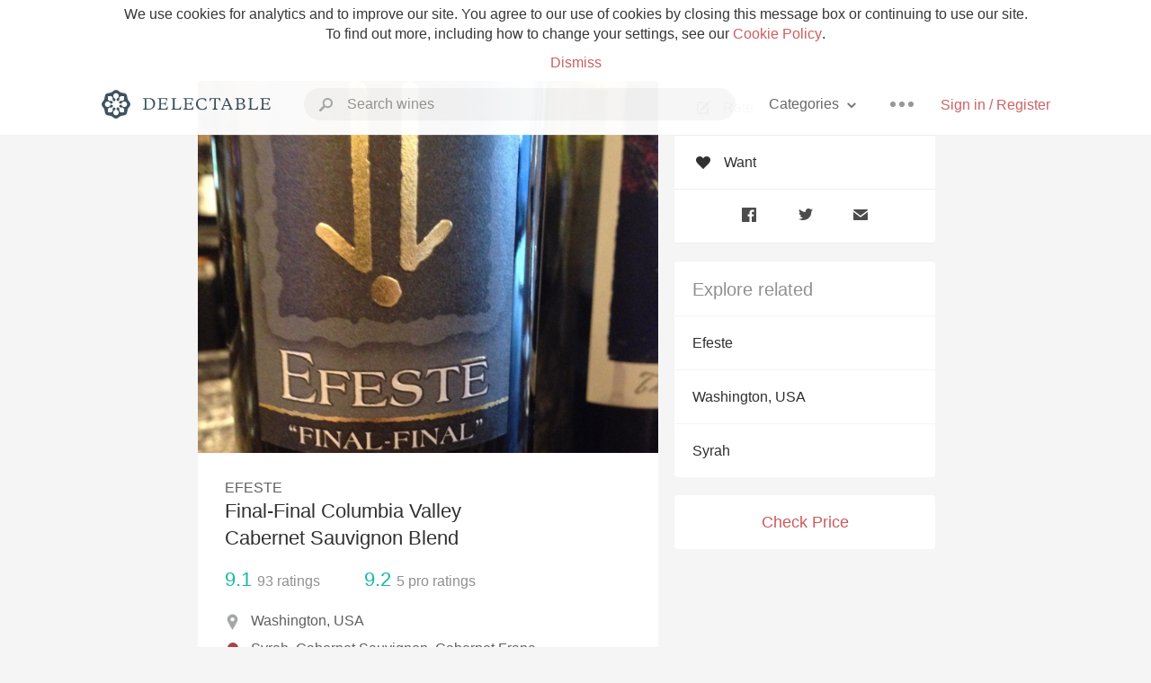

--- FILE ---
content_type: text/html
request_url: https://delectable.com/wine/efeste/final-final-columbia-valley-cabernet-sauvignon-blend/--
body_size: 17543
content:
<!DOCTYPE html><html lang="en"><head><meta charset="utf-8"><title>-- Efeste Final-Final Columbia Valley Cabernet Sauvignon Blend</title><link rel="canonical" href="https://delectable.com/wine/efeste/final-final-columbia-valley-cabernet-sauvignon-blend"><meta name="google" content="notranslate"><meta name="viewport" content="width=device-width, initial-scale=1, user-scalable=no"><meta name="description" content="A red wine produced by Efeste. A blend of Syrah, Cabernet Sauvignon and Cabernet Franc from Washington, USA."><meta property="fb:app_id" content="201275219971584"><meta property="al:ios:app_name" content="Delectable"><meta property="al:ios:app_store_id" content="512106648"><meta property="al:android:app_name" content="Delectable"><meta property="al:android:package" content="com.delectable.mobile"><meta name="apple-itunes-app" content="app-id=512106648"><meta name="twitter:site" content="@delectable"><meta name="twitter:creator" content="@delectable"><meta name="twitter:app:country" content="US"><meta name="twitter:app:name:iphone" content="Delectable"><meta name="twitter:app:id:iphone" content="512106648"><meta name="twitter:app:name:googleplay" content="Delectable"><meta name="twitter:app:id:googleplay" content="com.delectable.mobile"><meta name="title" content="-- Efeste Final-Final Columbia Valley Cabernet Sauvignon Blend"><meta name="canonical" content="/wine/efeste/final-final-columbia-valley-cabernet-sauvignon-blend"><meta name="description" content="A red wine produced by Efeste. A blend of Syrah, Cabernet Sauvignon and Cabernet Franc from Washington, USA."><meta property="og:description" content="A red wine produced by Efeste. A blend of Syrah, Cabernet Sauvignon and Cabernet Franc from Washington, USA."><meta property="al:ios:url" content="delectable://base_wine?base_wine_id=5305badf352b69163a00fc59&amp;vintage_id=56b3ba23bd8a860600e84167"><meta property="al:android:url" content="delectable://base_wine?base_wine_id=5305badf352b69163a00fc59&amp;vintage_id=56b3ba23bd8a860600e84167"><meta property="og:url" content="https://delectable.com/wine/efeste/final-final-columbia-valley-cabernet-sauvignon-blend/--"><meta property="og:title" content="-- Efeste Final-Final Columbia Valley Cabernet Sauvignon Blend"><meta property="og:image" content="https://d2mvsg0ph94s7h.cloudfront.net/john121-1426730907-61030fa0e213.jpg"><meta name="twitter:card" content="product"><meta name="twitter:description" content="A red wine produced by Efeste. A blend of Syrah, Cabernet Sauvignon and Cabernet Franc from Washington, USA."><meta name="twitter:title" content="-- Efeste Final-Final Columbia Valley Cabernet Sauvignon Blend"><meta name="twitter:image" content="https://d2mvsg0ph94s7h.cloudfront.net/john121-1426730907-61030fa0e213.jpg"><meta name="twitter:label1" content="Producer"><meta name="twitter:data1" content="Efeste"><meta name="twitter:label2" content="Region"><meta name="twitter:data2" content="Washington, USA"><meta name="twitter:app:url:iphone" content="delectable://base_wine?base_wine_id=5305badf352b69163a00fc59&amp;vintage_id=56b3ba23bd8a860600e84167"><meta name="twitter:app:url:googleplay" content="delectable://base_wine?base_wine_id=5305badf352b69163a00fc59&amp;vintage_id=56b3ba23bd8a860600e84167"><meta name="deeplink" content="delectable://base_wine?base_wine_id=5305badf352b69163a00fc59&amp;vintage_id=56b3ba23bd8a860600e84167"><meta name="twitter:app:country" content="US"><meta name="twitter:app:name:iphone" content="Delectable"><meta name="twitter:app:id:iphone" content="512106648"><meta name="twitter:app:name:googleplay" content="Delectable"><meta name="twitter:app:id:googleplay" content="com.delectable.mobile"><meta name="apple-mobile-web-app-capable" content="yes"><meta name="mobile-web-app-capable" content="yes"><meta name="apple-mobile-web-app-title" content="Delectable"><meta name="apple-mobile-web-app-status-bar-style" content="black"><meta name="theme-color" content="#f5f5f5"><link href="https://delectable.com/images/android-icon-192-538470b8.png" sizes="192x192" rel="icon"><link href="https://delectable.com/images/apple-touch-icon-cbf42a21.png" rel="apple-touch-icon-precomposed"><link href="https://delectable.com/images/apple-touch-icon-76-5a0d4972.png" sizes="76x76" rel="apple-touch-icon-precomposed"><link href="https://delectable.com/images/apple-touch-icon-120-9c86e6e8.png" sizes="120x120" rel="apple-touch-icon-precomposed"><link href="https://delectable.com/images/apple-touch-icon-152-c1554fff.png" sizes="152x152" rel="apple-touch-icon-precomposed"><link href="https://delectable.com/images/apple-touch-startup-image-1242x2148-bec2948f.png" media="(device-width: 414px) and (device-height: 736px) and (-webkit-device-pixel-ratio: 3)" rel="apple-touch-startup-image"><link href="https://delectable.com/images/apple-touch-startup-image-750x1294-76414c56.png" media="(device-width: 375px) and (device-height: 667px) and (-webkit-device-pixel-ratio: 2)" rel="apple-touch-startup-image"><link href="https://delectable.com/images/apple-touch-startup-image-640x1096-8e16d1fa.png" media="(device-width: 320px) and (device-height: 568px) and (-webkit-device-pixel-ratio: 2)" rel="apple-touch-startup-image"><link href="https://delectable.com/images/apple-touch-startup-image-640x920-268a83f3.png" media="(device-width: 320px) and (device-height: 480px) and (-webkit-device-pixel-ratio: 2)" rel="apple-touch-startup-image"><link href="https://plus.google.com/+DelectableWine" rel="publisher"><link href="https://delectable.com/images/favicon-2c864262.png" rel="shortcut icon" type="image/vnd.microsoft.icon"><link rel="stylesheet" type="text/css" href="//cloud.typography.com/6518072/679044/css/fonts.css"><link rel="stylesheet" href="https://delectable.com/stylesheets/application-48350cc3.css"><script>(function() {var _fbq = window._fbq || (window._fbq = []);if (!_fbq.loaded) {var fbds = document.createElement('script');fbds.async = true;fbds.src = '//connect.facebook.net/en_US/fbds.js';var s = document.getElementsByTagName('script')[0];s.parentNode.insertBefore(fbds, s);_fbq.loaded = true;}_fbq.push(['addPixelId', '515265288649818']);})();window._fbq = window._fbq || [];window._fbq.push(['track', 'PixelInitialized', {}]);</script><noscript><img height="1" width="1" style="display:none;" src="https://www.facebook.com/tr?id=515265288649818&amp;ev=PixelInitialized"></noscript><script>(function(i,s,o,g,r,a,m){i['GoogleAnalyticsObject']=r;i[r]=i[r]||function(){(i[r].q=i[r].q||[]).push(arguments)},i[r].l=1*new Date();a=s.createElement(o),m=s.getElementsByTagName(o)[0];a.async=1;a.src=g;m.parentNode.insertBefore(a,m)})(window,document,'script','//www.google-analytics.com/analytics.js','ga');ga('create', 'UA-26238315-1', 'auto');ga('send', 'pageview');</script><script src="//d2wy8f7a9ursnm.cloudfront.net/bugsnag-3.min.js" data-releasestage="production" data-apikey="cafbf4ea2de0083392b4b8ee60c26eb1" defer></script><!--[if lt IE 10]><link rel="stylesheet" href="/stylesheets/ie-80922c40.css" /><script src="/javascripts/polyfills-5aa69cba.js"></script><![endif]--></head><body class=""><div id="app"><div class="" data-reactid=".taqiqwx534" data-react-checksum="364635377"><div class="sticky-header" data-reactid=".taqiqwx534.0"><div class="cookie-policy" data-reactid=".taqiqwx534.0.0"><div class="cookie-policy-text" data-reactid=".taqiqwx534.0.0.0"><span data-reactid=".taqiqwx534.0.0.0.0">We use cookies for analytics and to improve our site. You agree to our use of cookies by closing this message box or continuing to use our site. To find out more, including how to change your settings, see our </span><a class="cookie-policy-link" target="_blank" href="/cookiePolicy" data-reactid=".taqiqwx534.0.0.0.1">Cookie Policy</a><span data-reactid=".taqiqwx534.0.0.0.2">.</span></div><div class="cookie-policy-text" data-reactid=".taqiqwx534.0.0.1"><a class="cookie-policy-link" href="" data-reactid=".taqiqwx534.0.0.1.0">Dismiss</a></div></div><nav class="nav" role="navigation" data-reactid=".taqiqwx534.0.1"><div class="nav__container" data-reactid=".taqiqwx534.0.1.0"><a class="nav__logo" href="/" data-reactid=".taqiqwx534.0.1.0.0"><img class="desktop" src="https://delectable.com/images/navigation_logo_desktop_3x-953798e2.png" srcset="https://delectable.com/images/navigation_logo_desktop-9f6e750c.svg 1x" data-reactid=".taqiqwx534.0.1.0.0.0"><img class="mobile" src="https://delectable.com/images/navigation_logo_mobile_3x-9423757b.png" srcset="https://delectable.com/images/navigation_logo_mobile-c6c4724c.svg 1x" data-reactid=".taqiqwx534.0.1.0.0.1"></a><div class="nav-auth nav-auth--unauthenticated" data-reactid=".taqiqwx534.0.1.0.1"><a class="nav-auth__sign-in-link" href="/register" data-reactid=".taqiqwx534.0.1.0.1.0">Sign in / Register</a></div><div class="nav-dots nav-dots--unauthenticated" data-reactid=".taqiqwx534.0.1.0.2"><div class="popover" data-reactid=".taqiqwx534.0.1.0.2.0"><a class="popover__open-link" href="#" data-reactid=".taqiqwx534.0.1.0.2.0.0"><div class="nav-dots__dots" data-reactid=".taqiqwx534.0.1.0.2.0.0.0"></div></a><div class="popover__menu popover__menu--closed" data-reactid=".taqiqwx534.0.1.0.2.0.1"><ul class="popover__menu__links popover__menu__links--main" data-reactid=".taqiqwx534.0.1.0.2.0.1.0"><li class="popover__menu__links__li popover__menu__links__li--mobile-only" data-reactid=".taqiqwx534.0.1.0.2.0.1.0.$0"><a class="popover__menu__links__link" href="/sign-in" data-reactid=".taqiqwx534.0.1.0.2.0.1.0.$0.0">Sign in</a></li><li class="popover__menu__links__li" data-reactid=".taqiqwx534.0.1.0.2.0.1.0.$1"><a class="popover__menu__links__link" href="/feeds/trending_feed" data-reactid=".taqiqwx534.0.1.0.2.0.1.0.$1.0">Trending</a></li><li class="popover__menu__links__li" data-reactid=".taqiqwx534.0.1.0.2.0.1.0.$2"><a class="popover__menu__links__link" href="/press" data-reactid=".taqiqwx534.0.1.0.2.0.1.0.$2.0">Press</a></li><li class="popover__menu__links__li" data-reactid=".taqiqwx534.0.1.0.2.0.1.0.$3"><a class="popover__menu__links__link" href="http://blog.delectable.com" data-reactid=".taqiqwx534.0.1.0.2.0.1.0.$3.0">Blog</a></li></ul><ul class="popover__menu__links popover__menu__links--secondary" data-reactid=".taqiqwx534.0.1.0.2.0.1.1"><li class="popover__menu__links__li" data-reactid=".taqiqwx534.0.1.0.2.0.1.1.$0"><a class="popover__menu__links__link" href="https://twitter.com/delectable" data-reactid=".taqiqwx534.0.1.0.2.0.1.1.$0.0">Twitter</a></li><li class="popover__menu__links__li" data-reactid=".taqiqwx534.0.1.0.2.0.1.1.$1"><a class="popover__menu__links__link" href="https://www.facebook.com/delectable" data-reactid=".taqiqwx534.0.1.0.2.0.1.1.$1.0">Facebook</a></li><li class="popover__menu__links__li" data-reactid=".taqiqwx534.0.1.0.2.0.1.1.$2"><a class="popover__menu__links__link" href="https://instagram.com/delectable" data-reactid=".taqiqwx534.0.1.0.2.0.1.1.$2.0">Instagram</a></li></ul></div></div></div><div class="nav-categories" data-reactid=".taqiqwx534.0.1.0.3"><button class="nav-categories__button" data-reactid=".taqiqwx534.0.1.0.3.0"><span data-reactid=".taqiqwx534.0.1.0.3.0.0">Categories</span><img class="nav-categories__button__icon" src="https://delectable.com/images/icn_small_chevron_down_3x-177ba448.png" srcset="https://delectable.com/images/icn_small_chevron_down-7a056ab4.svg 2x" data-reactid=".taqiqwx534.0.1.0.3.0.1"></button><div class="nav-categories__overlay nav-categories__overlay--closed" data-reactid=".taqiqwx534.0.1.0.3.1"><div class="categories-list categories-list--with-background-images" data-reactid=".taqiqwx534.0.1.0.3.1.0"><section class="categories-list__section" data-reactid=".taqiqwx534.0.1.0.3.1.0.0"><div class="categories-list__section__category" data-reactid=".taqiqwx534.0.1.0.3.1.0.0.1:$0"><a href="/categories/rich-and-bold" data-reactid=".taqiqwx534.0.1.0.3.1.0.0.1:$0.0">Rich and Bold</a></div><div class="categories-list__section__category" data-reactid=".taqiqwx534.0.1.0.3.1.0.0.1:$1"><a href="/categories/grower-champagne" data-reactid=".taqiqwx534.0.1.0.3.1.0.0.1:$1.0">Grower Champagne</a></div><div class="categories-list__section__category" data-reactid=".taqiqwx534.0.1.0.3.1.0.0.1:$2"><a href="/categories/pizza" data-reactid=".taqiqwx534.0.1.0.3.1.0.0.1:$2.0">Pizza</a></div><div class="categories-list__section__category" data-reactid=".taqiqwx534.0.1.0.3.1.0.0.1:$3"><a href="/categories/classic-napa" data-reactid=".taqiqwx534.0.1.0.3.1.0.0.1:$3.0">Classic Napa</a></div><div class="categories-list__section__category" data-reactid=".taqiqwx534.0.1.0.3.1.0.0.1:$4"><a href="/categories/etna-rosso" data-reactid=".taqiqwx534.0.1.0.3.1.0.0.1:$4.0">Etna Rosso</a></div><div class="categories-list__section__category" data-reactid=".taqiqwx534.0.1.0.3.1.0.0.1:$5"><a href="/categories/with-goat-cheese" data-reactid=".taqiqwx534.0.1.0.3.1.0.0.1:$5.0">With Goat Cheese</a></div><div class="categories-list__section__category" data-reactid=".taqiqwx534.0.1.0.3.1.0.0.1:$6"><a href="/categories/tawny-port" data-reactid=".taqiqwx534.0.1.0.3.1.0.0.1:$6.0">Tawny Port</a></div><div class="categories-list__section__category" data-reactid=".taqiqwx534.0.1.0.3.1.0.0.1:$7"><a href="/categories/skin-contact" data-reactid=".taqiqwx534.0.1.0.3.1.0.0.1:$7.0">Skin Contact</a></div><div class="categories-list__section__category" data-reactid=".taqiqwx534.0.1.0.3.1.0.0.1:$8"><a href="/categories/unicorn" data-reactid=".taqiqwx534.0.1.0.3.1.0.0.1:$8.0">Unicorn</a></div><div class="categories-list__section__category" data-reactid=".taqiqwx534.0.1.0.3.1.0.0.1:$9"><a href="/categories/1982-bordeaux" data-reactid=".taqiqwx534.0.1.0.3.1.0.0.1:$9.0">1982 Bordeaux</a></div><div class="categories-list__section__category" data-reactid=".taqiqwx534.0.1.0.3.1.0.0.1:$10"><a href="/categories/acidity" data-reactid=".taqiqwx534.0.1.0.3.1.0.0.1:$10.0">Acidity</a></div><div class="categories-list__section__category" data-reactid=".taqiqwx534.0.1.0.3.1.0.0.1:$11"><a href="/categories/hops" data-reactid=".taqiqwx534.0.1.0.3.1.0.0.1:$11.0">Hops</a></div><div class="categories-list__section__category" data-reactid=".taqiqwx534.0.1.0.3.1.0.0.1:$12"><a href="/categories/oaky" data-reactid=".taqiqwx534.0.1.0.3.1.0.0.1:$12.0">Oaky</a></div><div class="categories-list__section__category" data-reactid=".taqiqwx534.0.1.0.3.1.0.0.1:$13"><a href="/categories/2010-chablis" data-reactid=".taqiqwx534.0.1.0.3.1.0.0.1:$13.0">2010 Chablis</a></div><div class="categories-list__section__category" data-reactid=".taqiqwx534.0.1.0.3.1.0.0.1:$14"><a href="/categories/sour-beer" data-reactid=".taqiqwx534.0.1.0.3.1.0.0.1:$14.0">Sour Beer</a></div><div class="categories-list__section__category" data-reactid=".taqiqwx534.0.1.0.3.1.0.0.1:$15"><a href="/categories/qpr" data-reactid=".taqiqwx534.0.1.0.3.1.0.0.1:$15.0">QPR</a></div><div class="categories-list__section__category" data-reactid=".taqiqwx534.0.1.0.3.1.0.0.1:$16"><a href="/categories/oregon-pinot" data-reactid=".taqiqwx534.0.1.0.3.1.0.0.1:$16.0">Oregon Pinot</a></div><div class="categories-list__section__category" data-reactid=".taqiqwx534.0.1.0.3.1.0.0.1:$17"><a href="/categories/islay" data-reactid=".taqiqwx534.0.1.0.3.1.0.0.1:$17.0">Islay</a></div><div class="categories-list__section__category" data-reactid=".taqiqwx534.0.1.0.3.1.0.0.1:$18"><a href="/categories/buttery" data-reactid=".taqiqwx534.0.1.0.3.1.0.0.1:$18.0">Buttery</a></div><div class="categories-list__section__category" data-reactid=".taqiqwx534.0.1.0.3.1.0.0.1:$19"><a href="/categories/coravin" data-reactid=".taqiqwx534.0.1.0.3.1.0.0.1:$19.0">Coravin</a></div><div class="categories-list__section__category" data-reactid=".taqiqwx534.0.1.0.3.1.0.0.1:$20"><a href="/categories/mezcal" data-reactid=".taqiqwx534.0.1.0.3.1.0.0.1:$20.0">Mezcal</a></div></section></div></div></div><div class="search-box" data-reactid=".taqiqwx534.0.1.0.4"><input class="search-box__input" name="search_term_string" type="text" placeholder="Search wines" autocomplete="off" autocorrect="off" value="" itemprop="query-input" data-reactid=".taqiqwx534.0.1.0.4.0"><span class="search-box__icon" data-reactid=".taqiqwx534.0.1.0.4.1"></span><span class="search-box__icon search-box__icon--close" data-reactid=".taqiqwx534.0.1.0.4.2"></span></div></div></nav></div><div class="app-view" data-reactid=".taqiqwx534.1"><div class="wine-profile" data-reactid=".taqiqwx534.1.0"><noscript data-reactid=".taqiqwx534.1.0.0"></noscript><main itemscope itemtype="http://schema.org/Product" data-reactid=".taqiqwx534.1.0.1"><section class="wine-profile-header" data-reactid=".taqiqwx534.1.0.1.0"><meta itemprop="image" content="https://d2mvsg0ph94s7h.cloudfront.net/john121-1426730907-61030fa0e213.jpg" data-reactid=".taqiqwx534.1.0.1.0.0"><div class="image-wrapper loading wine-profile-header__image-wrapper" data-reactid=".taqiqwx534.1.0.1.0.1"><div class="image-wrapper__image wine-profile-header__image-wrapper__image" style="background-size:cover;background-position:center center;background-image:url(https://d2mvsg0ph94s7h.cloudfront.net/john121-1426730907-61030fa0e213.jpg);opacity:0;" data-reactid=".taqiqwx534.1.0.1.0.1.0"></div></div><div class="wine-profile-header__details" data-reactid=".taqiqwx534.1.0.1.0.2"><h2 class="wine-profile-header__producer" itemprop="brand" data-reactid=".taqiqwx534.1.0.1.0.2.0">Efeste</h2><h1 class="wine-profile-header__name" itemprop="name" data-reactid=".taqiqwx534.1.0.1.0.2.1">Final-Final Columbia Valley Cabernet Sauvignon Blend</h1><meta itemprop="description" content="A red wine produced by Efeste. A blend of Syrah, Cabernet Sauvignon and Cabernet Franc from Washington, USA." data-reactid=".taqiqwx534.1.0.1.0.2.2"><button class="purchase-button purchase-button--check-price" data-reactid=".taqiqwx534.1.0.1.0.2.3">Check Price</button></div><div class="wine-profile-rating" data-reactid=".taqiqwx534.1.0.1.0.3"><div class="wine-profile-rating__rating" itemprop="aggregateRating" itemscope itemtype="http://schema.org/AggregateRating" data-reactid=".taqiqwx534.1.0.1.0.3.0"><meta itemprop="worstRating" content="6" data-reactid=".taqiqwx534.1.0.1.0.3.0.0"><span itemprop="ratingValue" class="wine-profile-rating__value wine-profile-rating__value--best" data-reactid=".taqiqwx534.1.0.1.0.3.0.1">9.1</span><meta itemprop="bestRating" content="10" data-reactid=".taqiqwx534.1.0.1.0.3.0.2"><meta itemprop="ratingCount" content="93" data-reactid=".taqiqwx534.1.0.1.0.3.0.3"><span class="wine-profile-rating__count" data-reactid=".taqiqwx534.1.0.1.0.3.0.4"><span data-reactid=".taqiqwx534.1.0.1.0.3.0.4.0">93</span><span data-reactid=".taqiqwx534.1.0.1.0.3.0.4.1"> ratings</span></span></div><div class="wine-profile-rating__rating" data-reactid=".taqiqwx534.1.0.1.0.3.1"><span class="wine-profile-rating__value wine-profile-rating__value--best" data-reactid=".taqiqwx534.1.0.1.0.3.1.0">9.2</span><span class="wine-profile-rating__count" data-reactid=".taqiqwx534.1.0.1.0.3.1.1"><span data-reactid=".taqiqwx534.1.0.1.0.3.1.1.0">5</span><span data-reactid=".taqiqwx534.1.0.1.0.3.1.1.1"> pro ratings</span></span></div></div><div class="wine-profile-region" data-reactid=".taqiqwx534.1.0.1.0.4"><img class="wine-profile-region__flag" src="https://delectable.com/images/icn_location_3x-45b9dcfc.png" srcset="https://delectable.com/images/icn_location-b1101ff8.svg 2x" data-reactid=".taqiqwx534.1.0.1.0.4.0"><span class="wine-profile-region__name" data-reactid=".taqiqwx534.1.0.1.0.4.1">Washington, USA</span></div><div class="wine-profile-varietal" data-reactid=".taqiqwx534.1.0.1.0.$48"><span class="wine-profile-varietal__color" style="background:#ab4447;" data-reactid=".taqiqwx534.1.0.1.0.$48.0"></span><span class="wine-profile-varietal__name" data-reactid=".taqiqwx534.1.0.1.0.$48.1">Syrah, Cabernet Sauvignon, Cabernet Franc</span></div><div class="wine-profile-pairings" data-reactid=".taqiqwx534.1.0.1.0.6"><img class="wine-profile-pairings__flag" src="https://delectable.com/images/icn_pairings-87721055.png" srcset="https://delectable.com/images/icn_pairings-4d8e9347.svg" data-reactid=".taqiqwx534.1.0.1.0.6.0"><div class="wine-profile-pairings__name" data-reactid=".taqiqwx534.1.0.1.0.6.1">Onion, Shallot, Garlic, Pasta, Venison, Tomato-Based, Potato, Pork, Chocolate &amp; Caramel, White Rice, Mushrooms, Beef, Lamb, Chili &amp; Hot Spicy, Exotic Spices, Baking Spices, Hard Cheese, Blue Cheese, Pungent Cheese, Herbs, Salami &amp; Prosciutto, Soft Cheese, Chicken, Turkey, Duck</div></div></section><div class="wine-profile__sidebar" data-reactid=".taqiqwx534.1.0.1.1"><div class="capture-editor" data-reactid=".taqiqwx534.1.0.1.1.0"><button class="capture-editor__rate-mode-button" data-reactid=".taqiqwx534.1.0.1.1.0.0"><img class="capture-editor__rate-mode-button__icon" src="https://delectable.com/images/icn_compose_3x-830c33c9.png" srcset="https://delectable.com/images/icn_compose-527786d8.svg 2x" alt="Rate" data-reactid=".taqiqwx534.1.0.1.1.0.0.0"><span data-reactid=".taqiqwx534.1.0.1.1.0.0.1">Rate</span></button><button class="capture-editor__want-button" data-reactid=".taqiqwx534.1.0.1.1.0.1"><img class="capture-editor__want-button__icon" src="https://delectable.com/images/icn_heart_black_3x-8b896cf6.png" srcset="https://delectable.com/images/icn_heart_black-244e499c.svg 2x" alt="Add to wishlist" data-reactid=".taqiqwx534.1.0.1.1.0.1.0"><span data-reactid=".taqiqwx534.1.0.1.1.0.1.1">Want</span></button></div><div class="social-media-links" data-reactid=".taqiqwx534.1.0.1.1.1"><a class="link" href="https://www.facebook.com/sharer/sharer.php?u=https://delectable.com/wine/efeste/final-final-columbia-valley-cabernet-sauvignon-blend/--" target="_blank" data-reactid=".taqiqwx534.1.0.1.1.1.0"><img src="https://delectable.com/images/facebook-b89ad7a6.png" srcset="https://delectable.com/images/facebook-6393609d.svg" alt="Share Efeste Final-Final Columbia Valley Cabernet Sauvignon Blend on Facebook" data-reactid=".taqiqwx534.1.0.1.1.1.0.0"></a><a class="link" href="https://twitter.com/home?status=https://delectable.com/wine/efeste/final-final-columbia-valley-cabernet-sauvignon-blend/--" target="_blank" data-reactid=".taqiqwx534.1.0.1.1.1.1"><img src="https://delectable.com/images/twitter-b17c9f13.png" srcset="https://delectable.com/images/twitter-d4d8b97e.svg" alt="Share Efeste Final-Final Columbia Valley Cabernet Sauvignon Blend on Twitter" data-reactid=".taqiqwx534.1.0.1.1.1.1.0"></a><a class="link" href="mailto:?subject=Efeste Final-Final Columbia Valley Cabernet Sauvignon Blend&amp;body=https://delectable.com/wine/efeste/final-final-columbia-valley-cabernet-sauvignon-blend/--" target="_blank" data-reactid=".taqiqwx534.1.0.1.1.1.2"><img src="https://delectable.com/images/email-5a498072.png" srcset="https://delectable.com/images/email-eebfa2da.svg" alt="Share Efeste Final-Final Columbia Valley Cabernet Sauvignon Blend via email" data-reactid=".taqiqwx534.1.0.1.1.1.2.0"></a></div><div class="wine-profile__sidebar__related-categories" data-reactid=".taqiqwx534.1.0.1.1.2"><h3 class="wine-profile__sidebar__related-categories__header" data-reactid=".taqiqwx534.1.0.1.1.2.0">Explore related</h3><a class="wine-profile__sidebar__related-categories__link" href="/categories/efeste" data-reactid=".taqiqwx534.1.0.1.1.2.1:$0">Efeste</a><a class="wine-profile__sidebar__related-categories__link" href="/categories/washington%2C-usa" data-reactid=".taqiqwx534.1.0.1.1.2.1:$1">Washington, USA</a><a class="wine-profile__sidebar__related-categories__link" href="/categories/syrah" data-reactid=".taqiqwx534.1.0.1.1.2.1:$2">Syrah</a></div><button class="purchase-button purchase-button--check-price" data-reactid=".taqiqwx534.1.0.1.1.3">Check Price</button></div><div class="wine-profile-vintage-selector" data-reactid=".taqiqwx534.1.0.1.2"><span class="wine-profile-vintage-selector__label" data-reactid=".taqiqwx534.1.0.1.2.0">Top Notes For</span><select class="wine-profile-vintage-selector__select" data-reactid=".taqiqwx534.1.0.1.2.1"><option value="/wine/efeste/final-final-columbia-valley-cabernet-sauvignon-blend" data-reactid=".taqiqwx534.1.0.1.2.1.0">All Vintages</option><option value="/wine/efeste/final-final-columbia-valley-cabernet-sauvignon-blend/2017" data-reactid=".taqiqwx534.1.0.1.2.1.1:$5fc819059f2ba401002cb716">2017</option><option value="/wine/efeste/final-final-columbia-valley-cabernet-sauvignon-blend/2016" data-reactid=".taqiqwx534.1.0.1.2.1.1:$5de68d00b9025a01006111be">2016</option><option value="/wine/efeste/final-final-columbia-valley-cabernet-sauvignon-blend/2015" data-reactid=".taqiqwx534.1.0.1.2.1.1:$5bedaaf987a3170100d81ff0">2015</option><option value="/wine/efeste/final-final-columbia-valley-cabernet-sauvignon-blend/2014" data-reactid=".taqiqwx534.1.0.1.2.1.1:$59f1f3102850d706009be49e">2014</option><option value="/wine/efeste/final-final-columbia-valley-cabernet-sauvignon-blend/2013" data-reactid=".taqiqwx534.1.0.1.2.1.1:$55823a774752c49733eb1f08">2013</option><option value="/wine/efeste/final-final-columbia-valley-cabernet-sauvignon-blend/2012" data-reactid=".taqiqwx534.1.0.1.2.1.1:$56b3ba23eb2aa70600aaccf2">2012</option><option value="/wine/efeste/final-final-columbia-valley-cabernet-sauvignon-blend/2011" data-reactid=".taqiqwx534.1.0.1.2.1.1:$54f3ade01106dbd67c85962e">2011</option><option value="/wine/efeste/final-final-columbia-valley-cabernet-sauvignon-blend/2010" data-reactid=".taqiqwx534.1.0.1.2.1.1:$515b928b17653e9d4100023d">2010</option><option value="/wine/efeste/final-final-columbia-valley-cabernet-sauvignon-blend/2009" data-reactid=".taqiqwx534.1.0.1.2.1.1:$512851113d9bfc9ddb0002d7">2009</option><option value="/wine/efeste/final-final-columbia-valley-cabernet-sauvignon-blend/2008" data-reactid=".taqiqwx534.1.0.1.2.1.1:$51a77a12492e2a4600000003">2008</option><option value="/wine/efeste/final-final-columbia-valley-cabernet-sauvignon-blend/2007" data-reactid=".taqiqwx534.1.0.1.2.1.1:$5887dc61cb78be06008a7bb1">2007</option><option value="/wine/efeste/final-final-columbia-valley-cabernet-sauvignon-blend/2006" data-reactid=".taqiqwx534.1.0.1.2.1.1:$5454fb4351af26ff40b62b68">2006</option><option value="/wine/efeste/final-final-columbia-valley-cabernet-sauvignon-blend/--" data-reactid=".taqiqwx534.1.0.1.2.1.1:$56b3ba23bd8a860600e84167">--</option></select></div><section class="wine-profile-capture-notes-list" data-reactid=".taqiqwx534.1.0.1.5"><div class="wine-profile-capture-note" itemprop="review" itemscope itemtype="http://schema.org/Review" data-reactid=".taqiqwx534.1.0.1.5.0:$53d5e8ba9e0d79d4b00003b5"><a class="wine-profile-capture-note__author__photo-link" href="/@antoinepin" data-reactid=".taqiqwx534.1.0.1.5.0:$53d5e8ba9e0d79d4b00003b5.0"><img class="wine-profile-capture-note__author__photo-link__image" src="https://s3.amazonaws.com/delectable-profile-photos/antoine-pin-1412972939-ab44b778c9f3_250x250.jpg" alt="Antoine Pin" title="Antoine Pin" data-reactid=".taqiqwx534.1.0.1.5.0:$53d5e8ba9e0d79d4b00003b5.0.0"></a><div class="vertically-align-block vertically-align-block--top" data-reactid=".taqiqwx534.1.0.1.5.0:$53d5e8ba9e0d79d4b00003b5.1"><div class="wine-profile-capture-note__author" data-reactid=".taqiqwx534.1.0.1.5.0:$53d5e8ba9e0d79d4b00003b5.1.0"><p class="wine-profile-capture-note__author__name" itemprop="author" itemscope itemtype="http://schema.org/Person" data-reactid=".taqiqwx534.1.0.1.5.0:$53d5e8ba9e0d79d4b00003b5.1.0.0"><a href="/@antoinepin" data-reactid=".taqiqwx534.1.0.1.5.0:$53d5e8ba9e0d79d4b00003b5.1.0.0.0"><span itemprop="name" data-reactid=".taqiqwx534.1.0.1.5.0:$53d5e8ba9e0d79d4b00003b5.1.0.0.0.0">Antoine Pin</span></a><span data-reactid=".taqiqwx534.1.0.1.5.0:$53d5e8ba9e0d79d4b00003b5.1.0.0.1"> </span><img class="influencer-badge" src="https://delectable.com/images/icn_influencer_3x-f2da95ad.png" srcset="https://delectable.com/images/icn_influencer-7116a8a4.svg 2x" alt="Influencer Badge" title="Influencer Badge" data-reactid=".taqiqwx534.1.0.1.5.0:$53d5e8ba9e0d79d4b00003b5.1.0.0.2"><span data-reactid=".taqiqwx534.1.0.1.5.0:$53d5e8ba9e0d79d4b00003b5.1.0.0.3"> </span><img class="premium-badge" src="https://delectable.com/images/icn_premium_3x-9c5cf1b0.png" srcset="https://delectable.com/images/icn_premium-6ff894e3.svg 2x" alt="Premium Badge" title="Premium Badge" data-reactid=".taqiqwx534.1.0.1.5.0:$53d5e8ba9e0d79d4b00003b5.1.0.0.4"></p><p class="influencer-title" data-reactid=".taqiqwx534.1.0.1.5.0:$53d5e8ba9e0d79d4b00003b5.1.0.1">Wine Buyer Kroger/QFC</p><div class="" itemprop="reviewRating" itemscope itemtype="http://schema.org/Rating" data-reactid=".taqiqwx534.1.0.1.5.0:$53d5e8ba9e0d79d4b00003b5.1.0.2"><meta itemprop="worstRating" content="6" data-reactid=".taqiqwx534.1.0.1.5.0:$53d5e8ba9e0d79d4b00003b5.1.0.2.0"><meta itemprop="bestRating" content="10" data-reactid=".taqiqwx534.1.0.1.5.0:$53d5e8ba9e0d79d4b00003b5.1.0.2.1"><span class="rating rating--best" itemprop="ratingValue" data-reactid=".taqiqwx534.1.0.1.5.0:$53d5e8ba9e0d79d4b00003b5.1.0.2.2">9.3</span></div></div><p class="wine-profile-capture-note__note wine-profile-capture-note__note--hide-mobile" itemprop="reviewBody" data-reactid=".taqiqwx534.1.0.1.5.0:$53d5e8ba9e0d79d4b00003b5.1.1"><span class="" data-reactid=".taqiqwx534.1.0.1.5.0:$53d5e8ba9e0d79d4b00003b5.1.1.0"><span data-reactid=".taqiqwx534.1.0.1.5.0:$53d5e8ba9e0d79d4b00003b5.1.1.0.0">This was the second of the night and even bigger than the last. Thank you David! 96pts/$50 Efeste/425</span></span></p></div><p class="wine-profile-capture-note__note wine-profile-capture-note__note--hide-tablet" itemprop="reviewBody" data-reactid=".taqiqwx534.1.0.1.5.0:$53d5e8ba9e0d79d4b00003b5.2"><span class="" data-reactid=".taqiqwx534.1.0.1.5.0:$53d5e8ba9e0d79d4b00003b5.2.0"><span data-reactid=".taqiqwx534.1.0.1.5.0:$53d5e8ba9e0d79d4b00003b5.2.0.0">This was the second of the night and even bigger than the last. Thank you David! 96pts/$50 Efeste/425</span></span></p><span data-reactid=".taqiqwx534.1.0.1.5.0:$53d5e8ba9e0d79d4b00003b5.3"></span><span class="wine-profile-capture-note__created-at" data-reactid=".taqiqwx534.1.0.1.5.0:$53d5e8ba9e0d79d4b00003b5.4">Jul 28th, 2014</span><meta itemprop="about" content="-- Efeste Final-Final Columbia Valley Cabernet Sauvignon Blend" data-reactid=".taqiqwx534.1.0.1.5.0:$53d5e8ba9e0d79d4b00003b5.5"><meta itemprop="datePublished" content="2014-07-28T06:07:54+00:00" data-reactid=".taqiqwx534.1.0.1.5.0:$53d5e8ba9e0d79d4b00003b5.6"></div><div class="wine-profile-capture-note" itemprop="review" itemscope itemtype="http://schema.org/Review" data-reactid=".taqiqwx534.1.0.1.5.0:$5ebde9601e40b9f3d800014c"><a class="wine-profile-capture-note__author__photo-link" href="/@alexisfuentes" data-reactid=".taqiqwx534.1.0.1.5.0:$5ebde9601e40b9f3d800014c.0"><img class="wine-profile-capture-note__author__photo-link__image" src="https://graph.facebook.com/10154271739149528/picture?type=large" alt="Alexis Fuentes" title="Alexis Fuentes" data-reactid=".taqiqwx534.1.0.1.5.0:$5ebde9601e40b9f3d800014c.0.0"></a><div class="vertically-align-block vertically-align-block--top" data-reactid=".taqiqwx534.1.0.1.5.0:$5ebde9601e40b9f3d800014c.1"><div class="wine-profile-capture-note__author" data-reactid=".taqiqwx534.1.0.1.5.0:$5ebde9601e40b9f3d800014c.1.0"><p class="wine-profile-capture-note__author__name" itemprop="author" itemscope itemtype="http://schema.org/Person" data-reactid=".taqiqwx534.1.0.1.5.0:$5ebde9601e40b9f3d800014c.1.0.0"><a href="/@alexisfuentes" data-reactid=".taqiqwx534.1.0.1.5.0:$5ebde9601e40b9f3d800014c.1.0.0.0"><span itemprop="name" data-reactid=".taqiqwx534.1.0.1.5.0:$5ebde9601e40b9f3d800014c.1.0.0.0.0">Alexis Fuentes</span></a><span data-reactid=".taqiqwx534.1.0.1.5.0:$5ebde9601e40b9f3d800014c.1.0.0.1"> </span><noscript data-reactid=".taqiqwx534.1.0.1.5.0:$5ebde9601e40b9f3d800014c.1.0.0.2"></noscript><span data-reactid=".taqiqwx534.1.0.1.5.0:$5ebde9601e40b9f3d800014c.1.0.0.3"> </span><noscript data-reactid=".taqiqwx534.1.0.1.5.0:$5ebde9601e40b9f3d800014c.1.0.0.4"></noscript></p><div class="" itemprop="reviewRating" itemscope itemtype="http://schema.org/Rating" data-reactid=".taqiqwx534.1.0.1.5.0:$5ebde9601e40b9f3d800014c.1.0.2"><meta itemprop="worstRating" content="6" data-reactid=".taqiqwx534.1.0.1.5.0:$5ebde9601e40b9f3d800014c.1.0.2.0"><meta itemprop="bestRating" content="10" data-reactid=".taqiqwx534.1.0.1.5.0:$5ebde9601e40b9f3d800014c.1.0.2.1"><span class="rating rating--best" itemprop="ratingValue" data-reactid=".taqiqwx534.1.0.1.5.0:$5ebde9601e40b9f3d800014c.1.0.2.2">9.5</span></div></div><p class="wine-profile-capture-note__note wine-profile-capture-note__note--hide-mobile" itemprop="reviewBody" data-reactid=".taqiqwx534.1.0.1.5.0:$5ebde9601e40b9f3d800014c.1.1"><span class="" data-reactid=".taqiqwx534.1.0.1.5.0:$5ebde9601e40b9f3d800014c.1.1.0"><span data-reactid=".taqiqwx534.1.0.1.5.0:$5ebde9601e40b9f3d800014c.1.1.0.0">Really enjoy these dark notes and sweetness</span><br data-reactid=".taqiqwx534.1.0.1.5.0:$5ebde9601e40b9f3d800014c.1.1.0.1"><span data-reactid=".taqiqwx534.1.0.1.5.0:$5ebde9601e40b9f3d800014c.1.1.0.2">2016</span></span></p></div><p class="wine-profile-capture-note__note wine-profile-capture-note__note--hide-tablet" itemprop="reviewBody" data-reactid=".taqiqwx534.1.0.1.5.0:$5ebde9601e40b9f3d800014c.2"><span class="" data-reactid=".taqiqwx534.1.0.1.5.0:$5ebde9601e40b9f3d800014c.2.0"><span data-reactid=".taqiqwx534.1.0.1.5.0:$5ebde9601e40b9f3d800014c.2.0.0">Really enjoy these dark notes and sweetness</span><br data-reactid=".taqiqwx534.1.0.1.5.0:$5ebde9601e40b9f3d800014c.2.0.1"><span data-reactid=".taqiqwx534.1.0.1.5.0:$5ebde9601e40b9f3d800014c.2.0.2">2016</span></span></p><span data-reactid=".taqiqwx534.1.0.1.5.0:$5ebde9601e40b9f3d800014c.3"></span><span class="wine-profile-capture-note__created-at" data-reactid=".taqiqwx534.1.0.1.5.0:$5ebde9601e40b9f3d800014c.4">May 15th, 2020</span><meta itemprop="about" content="-- Efeste Final-Final Columbia Valley Cabernet Sauvignon Blend" data-reactid=".taqiqwx534.1.0.1.5.0:$5ebde9601e40b9f3d800014c.5"><meta itemprop="datePublished" content="2020-05-15T00:59:12+00:00" data-reactid=".taqiqwx534.1.0.1.5.0:$5ebde9601e40b9f3d800014c.6"></div><div class="wine-profile-capture-note" itemprop="review" itemscope itemtype="http://schema.org/Review" data-reactid=".taqiqwx534.1.0.1.5.0:$5ceae7d0c8d710ba71001126"><a class="wine-profile-capture-note__author__photo-link" href="/@jean-philipjourneault" data-reactid=".taqiqwx534.1.0.1.5.0:$5ceae7d0c8d710ba71001126.0"><img class="wine-profile-capture-note__author__photo-link__image" src="https://s3.amazonaws.com/delectable-profile-photos/jean-philipjourneault-1510542503-c14ae8b926e8_250x250.jpg" alt="Jean-Philip Journeault" title="Jean-Philip Journeault" data-reactid=".taqiqwx534.1.0.1.5.0:$5ceae7d0c8d710ba71001126.0.0"></a><div class="vertically-align-block vertically-align-block--top" data-reactid=".taqiqwx534.1.0.1.5.0:$5ceae7d0c8d710ba71001126.1"><div class="wine-profile-capture-note__author" data-reactid=".taqiqwx534.1.0.1.5.0:$5ceae7d0c8d710ba71001126.1.0"><p class="wine-profile-capture-note__author__name" itemprop="author" itemscope itemtype="http://schema.org/Person" data-reactid=".taqiqwx534.1.0.1.5.0:$5ceae7d0c8d710ba71001126.1.0.0"><a href="/@jean-philipjourneault" data-reactid=".taqiqwx534.1.0.1.5.0:$5ceae7d0c8d710ba71001126.1.0.0.0"><span itemprop="name" data-reactid=".taqiqwx534.1.0.1.5.0:$5ceae7d0c8d710ba71001126.1.0.0.0.0">Jean-Philip Journeault</span></a><span data-reactid=".taqiqwx534.1.0.1.5.0:$5ceae7d0c8d710ba71001126.1.0.0.1"> </span><noscript data-reactid=".taqiqwx534.1.0.1.5.0:$5ceae7d0c8d710ba71001126.1.0.0.2"></noscript><span data-reactid=".taqiqwx534.1.0.1.5.0:$5ceae7d0c8d710ba71001126.1.0.0.3"> </span><noscript data-reactid=".taqiqwx534.1.0.1.5.0:$5ceae7d0c8d710ba71001126.1.0.0.4"></noscript></p><div class="" itemprop="reviewRating" itemscope itemtype="http://schema.org/Rating" data-reactid=".taqiqwx534.1.0.1.5.0:$5ceae7d0c8d710ba71001126.1.0.2"><meta itemprop="worstRating" content="6" data-reactid=".taqiqwx534.1.0.1.5.0:$5ceae7d0c8d710ba71001126.1.0.2.0"><meta itemprop="bestRating" content="10" data-reactid=".taqiqwx534.1.0.1.5.0:$5ceae7d0c8d710ba71001126.1.0.2.1"><span class="rating rating--best" itemprop="ratingValue" data-reactid=".taqiqwx534.1.0.1.5.0:$5ceae7d0c8d710ba71001126.1.0.2.2">9.1</span></div></div><p class="wine-profile-capture-note__note wine-profile-capture-note__note--hide-mobile" itemprop="reviewBody" data-reactid=".taqiqwx534.1.0.1.5.0:$5ceae7d0c8d710ba71001126.1.1"><span class="" data-reactid=".taqiqwx534.1.0.1.5.0:$5ceae7d0c8d710ba71001126.1.1.0"><span data-reactid=".taqiqwx534.1.0.1.5.0:$5ceae7d0c8d710ba71001126.1.1.0.0">2015</span></span></p></div><p class="wine-profile-capture-note__note wine-profile-capture-note__note--hide-tablet" itemprop="reviewBody" data-reactid=".taqiqwx534.1.0.1.5.0:$5ceae7d0c8d710ba71001126.2"><span class="" data-reactid=".taqiqwx534.1.0.1.5.0:$5ceae7d0c8d710ba71001126.2.0"><span data-reactid=".taqiqwx534.1.0.1.5.0:$5ceae7d0c8d710ba71001126.2.0.0">2015</span></span></p><span data-reactid=".taqiqwx534.1.0.1.5.0:$5ceae7d0c8d710ba71001126.3"></span><span class="wine-profile-capture-note__created-at" data-reactid=".taqiqwx534.1.0.1.5.0:$5ceae7d0c8d710ba71001126.4">May 26th, 2019</span><meta itemprop="about" content="-- Efeste Final-Final Columbia Valley Cabernet Sauvignon Blend" data-reactid=".taqiqwx534.1.0.1.5.0:$5ceae7d0c8d710ba71001126.5"><meta itemprop="datePublished" content="2019-05-26T19:24:00+00:00" data-reactid=".taqiqwx534.1.0.1.5.0:$5ceae7d0c8d710ba71001126.6"></div><div class="wine-profile-capture-note" itemprop="review" itemscope itemtype="http://schema.org/Review" data-reactid=".taqiqwx534.1.0.1.5.0:$5b32f74c89d6697b15008ccc"><a class="wine-profile-capture-note__author__photo-link" href="/@johneaton1" data-reactid=".taqiqwx534.1.0.1.5.0:$5b32f74c89d6697b15008ccc.0"><img class="wine-profile-capture-note__author__photo-link__image" src="https://s3.amazonaws.com/delectable-profile-photos/johneaton1-1429287463-e13125de7ba2_250x250.jpg" alt="John Eaton" title="John Eaton" data-reactid=".taqiqwx534.1.0.1.5.0:$5b32f74c89d6697b15008ccc.0.0"></a><div class="vertically-align-block vertically-align-block--top" data-reactid=".taqiqwx534.1.0.1.5.0:$5b32f74c89d6697b15008ccc.1"><div class="wine-profile-capture-note__author" data-reactid=".taqiqwx534.1.0.1.5.0:$5b32f74c89d6697b15008ccc.1.0"><p class="wine-profile-capture-note__author__name" itemprop="author" itemscope itemtype="http://schema.org/Person" data-reactid=".taqiqwx534.1.0.1.5.0:$5b32f74c89d6697b15008ccc.1.0.0"><a href="/@johneaton1" data-reactid=".taqiqwx534.1.0.1.5.0:$5b32f74c89d6697b15008ccc.1.0.0.0"><span itemprop="name" data-reactid=".taqiqwx534.1.0.1.5.0:$5b32f74c89d6697b15008ccc.1.0.0.0.0">John Eaton</span></a><span data-reactid=".taqiqwx534.1.0.1.5.0:$5b32f74c89d6697b15008ccc.1.0.0.1"> </span><noscript data-reactid=".taqiqwx534.1.0.1.5.0:$5b32f74c89d6697b15008ccc.1.0.0.2"></noscript><span data-reactid=".taqiqwx534.1.0.1.5.0:$5b32f74c89d6697b15008ccc.1.0.0.3"> </span><noscript data-reactid=".taqiqwx534.1.0.1.5.0:$5b32f74c89d6697b15008ccc.1.0.0.4"></noscript></p><div class="" itemprop="reviewRating" itemscope itemtype="http://schema.org/Rating" data-reactid=".taqiqwx534.1.0.1.5.0:$5b32f74c89d6697b15008ccc.1.0.2"><meta itemprop="worstRating" content="6" data-reactid=".taqiqwx534.1.0.1.5.0:$5b32f74c89d6697b15008ccc.1.0.2.0"><meta itemprop="bestRating" content="10" data-reactid=".taqiqwx534.1.0.1.5.0:$5b32f74c89d6697b15008ccc.1.0.2.1"><span class="rating rating--best" itemprop="ratingValue" data-reactid=".taqiqwx534.1.0.1.5.0:$5b32f74c89d6697b15008ccc.1.0.2.2">9.0</span></div></div><p class="wine-profile-capture-note__note wine-profile-capture-note__note--hide-mobile" itemprop="reviewBody" data-reactid=".taqiqwx534.1.0.1.5.0:$5b32f74c89d6697b15008ccc.1.1"><span class="" data-reactid=".taqiqwx534.1.0.1.5.0:$5b32f74c89d6697b15008ccc.1.1.0"><span data-reactid=".taqiqwx534.1.0.1.5.0:$5b32f74c89d6697b15008ccc.1.1.0.0">Apparently the winemaking group are Cougs because they were the team behind the WSU IV blend.  Great stuff.  Go Cougs!!</span></span></p></div><p class="wine-profile-capture-note__note wine-profile-capture-note__note--hide-tablet" itemprop="reviewBody" data-reactid=".taqiqwx534.1.0.1.5.0:$5b32f74c89d6697b15008ccc.2"><span class="" data-reactid=".taqiqwx534.1.0.1.5.0:$5b32f74c89d6697b15008ccc.2.0"><span data-reactid=".taqiqwx534.1.0.1.5.0:$5b32f74c89d6697b15008ccc.2.0.0">Apparently the winemaking group are Cougs because they were the team behind the WSU IV blend.  Great stuff.  Go Cougs!!</span></span></p><span data-reactid=".taqiqwx534.1.0.1.5.0:$5b32f74c89d6697b15008ccc.3"></span><span class="wine-profile-capture-note__created-at" data-reactid=".taqiqwx534.1.0.1.5.0:$5b32f74c89d6697b15008ccc.4">Jun 27th, 2018</span><meta itemprop="about" content="-- Efeste Final-Final Columbia Valley Cabernet Sauvignon Blend" data-reactid=".taqiqwx534.1.0.1.5.0:$5b32f74c89d6697b15008ccc.5"><meta itemprop="datePublished" content="2018-06-27T02:32:44+00:00" data-reactid=".taqiqwx534.1.0.1.5.0:$5b32f74c89d6697b15008ccc.6"></div><div class="wine-profile-capture-note" itemprop="review" itemscope itemtype="http://schema.org/Review" data-reactid=".taqiqwx534.1.0.1.5.0:$59fb24c458bdd3da3800006d"><a class="wine-profile-capture-note__author__photo-link" href="/@andytam" data-reactid=".taqiqwx534.1.0.1.5.0:$59fb24c458bdd3da3800006d.0"><img class="wine-profile-capture-note__author__photo-link__image" src="https://s3.amazonaws.com/delectable-profile-photos/andytam-1515745271-85704ef78402_250x250.jpg" alt="Andy Tam" title="Andy Tam" data-reactid=".taqiqwx534.1.0.1.5.0:$59fb24c458bdd3da3800006d.0.0"></a><div class="vertically-align-block vertically-align-block--top" data-reactid=".taqiqwx534.1.0.1.5.0:$59fb24c458bdd3da3800006d.1"><div class="wine-profile-capture-note__author" data-reactid=".taqiqwx534.1.0.1.5.0:$59fb24c458bdd3da3800006d.1.0"><p class="wine-profile-capture-note__author__name" itemprop="author" itemscope itemtype="http://schema.org/Person" data-reactid=".taqiqwx534.1.0.1.5.0:$59fb24c458bdd3da3800006d.1.0.0"><a href="/@andytam" data-reactid=".taqiqwx534.1.0.1.5.0:$59fb24c458bdd3da3800006d.1.0.0.0"><span itemprop="name" data-reactid=".taqiqwx534.1.0.1.5.0:$59fb24c458bdd3da3800006d.1.0.0.0.0">Andy Tam</span></a><span data-reactid=".taqiqwx534.1.0.1.5.0:$59fb24c458bdd3da3800006d.1.0.0.1"> </span><noscript data-reactid=".taqiqwx534.1.0.1.5.0:$59fb24c458bdd3da3800006d.1.0.0.2"></noscript><span data-reactid=".taqiqwx534.1.0.1.5.0:$59fb24c458bdd3da3800006d.1.0.0.3"> </span><noscript data-reactid=".taqiqwx534.1.0.1.5.0:$59fb24c458bdd3da3800006d.1.0.0.4"></noscript></p><div class="" itemprop="reviewRating" itemscope itemtype="http://schema.org/Rating" data-reactid=".taqiqwx534.1.0.1.5.0:$59fb24c458bdd3da3800006d.1.0.2"><meta itemprop="worstRating" content="6" data-reactid=".taqiqwx534.1.0.1.5.0:$59fb24c458bdd3da3800006d.1.0.2.0"><meta itemprop="bestRating" content="10" data-reactid=".taqiqwx534.1.0.1.5.0:$59fb24c458bdd3da3800006d.1.0.2.1"><span class="rating rating--good" itemprop="ratingValue" data-reactid=".taqiqwx534.1.0.1.5.0:$59fb24c458bdd3da3800006d.1.0.2.2">8.4</span></div></div><p class="wine-profile-capture-note__note wine-profile-capture-note__note--hide-mobile" itemprop="reviewBody" data-reactid=".taqiqwx534.1.0.1.5.0:$59fb24c458bdd3da3800006d.1.1"><span class="" data-reactid=".taqiqwx534.1.0.1.5.0:$59fb24c458bdd3da3800006d.1.1.0"><span data-reactid=".taqiqwx534.1.0.1.5.0:$59fb24c458bdd3da3800006d.1.1.0.0">Big big big and Clau can&#x27;t have more than a glass.  </span></span></p></div><p class="wine-profile-capture-note__note wine-profile-capture-note__note--hide-tablet" itemprop="reviewBody" data-reactid=".taqiqwx534.1.0.1.5.0:$59fb24c458bdd3da3800006d.2"><span class="" data-reactid=".taqiqwx534.1.0.1.5.0:$59fb24c458bdd3da3800006d.2.0"><span data-reactid=".taqiqwx534.1.0.1.5.0:$59fb24c458bdd3da3800006d.2.0.0">Big big big and Clau can&#x27;t have more than a glass.  </span></span></p><span data-reactid=".taqiqwx534.1.0.1.5.0:$59fb24c458bdd3da3800006d.3"></span><span class="wine-profile-capture-note__created-at" data-reactid=".taqiqwx534.1.0.1.5.0:$59fb24c458bdd3da3800006d.4">Nov 2nd, 2017</span><meta itemprop="about" content="-- Efeste Final-Final Columbia Valley Cabernet Sauvignon Blend" data-reactid=".taqiqwx534.1.0.1.5.0:$59fb24c458bdd3da3800006d.5"><meta itemprop="datePublished" content="2017-11-02T13:59:32+00:00" data-reactid=".taqiqwx534.1.0.1.5.0:$59fb24c458bdd3da3800006d.6"></div><div class="wine-profile-capture-note" itemprop="review" itemscope itemtype="http://schema.org/Review" data-reactid=".taqiqwx534.1.0.1.5.0:$58e033363a5e1395ec0001eb"><a class="wine-profile-capture-note__author__photo-link" href="/@sarahmilsow-guenther" data-reactid=".taqiqwx534.1.0.1.5.0:$58e033363a5e1395ec0001eb.0"><img class="wine-profile-capture-note__author__photo-link__image" src="https://s3.amazonaws.com/delectable-profile-photos/sarahmilsow-guenther-1427072665-0843e832ab64_250x250.jpg" alt="Sarah Milsow-Guenther" title="Sarah Milsow-Guenther" data-reactid=".taqiqwx534.1.0.1.5.0:$58e033363a5e1395ec0001eb.0.0"></a><div class="vertically-align-block vertically-align-block--top" data-reactid=".taqiqwx534.1.0.1.5.0:$58e033363a5e1395ec0001eb.1"><div class="wine-profile-capture-note__author" data-reactid=".taqiqwx534.1.0.1.5.0:$58e033363a5e1395ec0001eb.1.0"><p class="wine-profile-capture-note__author__name" itemprop="author" itemscope itemtype="http://schema.org/Person" data-reactid=".taqiqwx534.1.0.1.5.0:$58e033363a5e1395ec0001eb.1.0.0"><a href="/@sarahmilsow-guenther" data-reactid=".taqiqwx534.1.0.1.5.0:$58e033363a5e1395ec0001eb.1.0.0.0"><span itemprop="name" data-reactid=".taqiqwx534.1.0.1.5.0:$58e033363a5e1395ec0001eb.1.0.0.0.0">Sarah Milsow-Guenther</span></a><span data-reactid=".taqiqwx534.1.0.1.5.0:$58e033363a5e1395ec0001eb.1.0.0.1"> </span><noscript data-reactid=".taqiqwx534.1.0.1.5.0:$58e033363a5e1395ec0001eb.1.0.0.2"></noscript><span data-reactid=".taqiqwx534.1.0.1.5.0:$58e033363a5e1395ec0001eb.1.0.0.3"> </span><noscript data-reactid=".taqiqwx534.1.0.1.5.0:$58e033363a5e1395ec0001eb.1.0.0.4"></noscript></p><div class="" itemprop="reviewRating" itemscope itemtype="http://schema.org/Rating" data-reactid=".taqiqwx534.1.0.1.5.0:$58e033363a5e1395ec0001eb.1.0.2"><meta itemprop="worstRating" content="6" data-reactid=".taqiqwx534.1.0.1.5.0:$58e033363a5e1395ec0001eb.1.0.2.0"><meta itemprop="bestRating" content="10" data-reactid=".taqiqwx534.1.0.1.5.0:$58e033363a5e1395ec0001eb.1.0.2.1"><span class="rating rating--best" itemprop="ratingValue" data-reactid=".taqiqwx534.1.0.1.5.0:$58e033363a5e1395ec0001eb.1.0.2.2">9.0</span></div></div><p class="wine-profile-capture-note__note wine-profile-capture-note__note--hide-mobile" itemprop="reviewBody" data-reactid=".taqiqwx534.1.0.1.5.0:$58e033363a5e1395ec0001eb.1.1"><span class="" data-reactid=".taqiqwx534.1.0.1.5.0:$58e033363a5e1395ec0001eb.1.1.0"><span data-reactid=".taqiqwx534.1.0.1.5.0:$58e033363a5e1395ec0001eb.1.1.0.0">Really likes this vintage. Still lots of fruit on this one with a nice finish. Ages well. </span></span></p></div><p class="wine-profile-capture-note__note wine-profile-capture-note__note--hide-tablet" itemprop="reviewBody" data-reactid=".taqiqwx534.1.0.1.5.0:$58e033363a5e1395ec0001eb.2"><span class="" data-reactid=".taqiqwx534.1.0.1.5.0:$58e033363a5e1395ec0001eb.2.0"><span data-reactid=".taqiqwx534.1.0.1.5.0:$58e033363a5e1395ec0001eb.2.0.0">Really likes this vintage. Still lots of fruit on this one with a nice finish. Ages well. </span></span></p><span data-reactid=".taqiqwx534.1.0.1.5.0:$58e033363a5e1395ec0001eb.3"></span><span class="wine-profile-capture-note__created-at" data-reactid=".taqiqwx534.1.0.1.5.0:$58e033363a5e1395ec0001eb.4">Apr 1st, 2017</span><meta itemprop="about" content="-- Efeste Final-Final Columbia Valley Cabernet Sauvignon Blend" data-reactid=".taqiqwx534.1.0.1.5.0:$58e033363a5e1395ec0001eb.5"><meta itemprop="datePublished" content="2017-04-01T23:09:42+00:00" data-reactid=".taqiqwx534.1.0.1.5.0:$58e033363a5e1395ec0001eb.6"></div><div class="wine-profile-capture-note" itemprop="review" itemscope itemtype="http://schema.org/Review" data-reactid=".taqiqwx534.1.0.1.5.0:$5856328a3a5e13a8fe0001a6"><a class="wine-profile-capture-note__author__photo-link" href="/@sarahmilsow-guenther" data-reactid=".taqiqwx534.1.0.1.5.0:$5856328a3a5e13a8fe0001a6.0"><img class="wine-profile-capture-note__author__photo-link__image" src="https://s3.amazonaws.com/delectable-profile-photos/sarahmilsow-guenther-1427072665-0843e832ab64_250x250.jpg" alt="Sarah Milsow-Guenther" title="Sarah Milsow-Guenther" data-reactid=".taqiqwx534.1.0.1.5.0:$5856328a3a5e13a8fe0001a6.0.0"></a><div class="vertically-align-block vertically-align-block--top" data-reactid=".taqiqwx534.1.0.1.5.0:$5856328a3a5e13a8fe0001a6.1"><div class="wine-profile-capture-note__author" data-reactid=".taqiqwx534.1.0.1.5.0:$5856328a3a5e13a8fe0001a6.1.0"><p class="wine-profile-capture-note__author__name" itemprop="author" itemscope itemtype="http://schema.org/Person" data-reactid=".taqiqwx534.1.0.1.5.0:$5856328a3a5e13a8fe0001a6.1.0.0"><a href="/@sarahmilsow-guenther" data-reactid=".taqiqwx534.1.0.1.5.0:$5856328a3a5e13a8fe0001a6.1.0.0.0"><span itemprop="name" data-reactid=".taqiqwx534.1.0.1.5.0:$5856328a3a5e13a8fe0001a6.1.0.0.0.0">Sarah Milsow-Guenther</span></a><span data-reactid=".taqiqwx534.1.0.1.5.0:$5856328a3a5e13a8fe0001a6.1.0.0.1"> </span><noscript data-reactid=".taqiqwx534.1.0.1.5.0:$5856328a3a5e13a8fe0001a6.1.0.0.2"></noscript><span data-reactid=".taqiqwx534.1.0.1.5.0:$5856328a3a5e13a8fe0001a6.1.0.0.3"> </span><noscript data-reactid=".taqiqwx534.1.0.1.5.0:$5856328a3a5e13a8fe0001a6.1.0.0.4"></noscript></p><div class="" itemprop="reviewRating" itemscope itemtype="http://schema.org/Rating" data-reactid=".taqiqwx534.1.0.1.5.0:$5856328a3a5e13a8fe0001a6.1.0.2"><meta itemprop="worstRating" content="6" data-reactid=".taqiqwx534.1.0.1.5.0:$5856328a3a5e13a8fe0001a6.1.0.2.0"><meta itemprop="bestRating" content="10" data-reactid=".taqiqwx534.1.0.1.5.0:$5856328a3a5e13a8fe0001a6.1.0.2.1"><span class="rating rating--best" itemprop="ratingValue" data-reactid=".taqiqwx534.1.0.1.5.0:$5856328a3a5e13a8fe0001a6.1.0.2.2">9.2</span></div></div><p class="wine-profile-capture-note__note wine-profile-capture-note__note--hide-mobile" itemprop="reviewBody" data-reactid=".taqiqwx534.1.0.1.5.0:$5856328a3a5e13a8fe0001a6.1.1"><span class="" data-reactid=".taqiqwx534.1.0.1.5.0:$5856328a3a5e13a8fe0001a6.1.1.0"><span data-reactid=".taqiqwx534.1.0.1.5.0:$5856328a3a5e13a8fe0001a6.1.1.0.0">Still a huge fan of this wine. This is aging quite nicely. Wish I had the patience to keep it longer. Smooth but still had a nice pepper kick at the end. </span></span></p></div><p class="wine-profile-capture-note__note wine-profile-capture-note__note--hide-tablet" itemprop="reviewBody" data-reactid=".taqiqwx534.1.0.1.5.0:$5856328a3a5e13a8fe0001a6.2"><span class="" data-reactid=".taqiqwx534.1.0.1.5.0:$5856328a3a5e13a8fe0001a6.2.0"><span data-reactid=".taqiqwx534.1.0.1.5.0:$5856328a3a5e13a8fe0001a6.2.0.0">Still a huge fan of this wine. This is aging quite nicely. Wish I had the patience to keep it longer. Smooth but still had a nice pepper kick at the end. </span></span></p><span data-reactid=".taqiqwx534.1.0.1.5.0:$5856328a3a5e13a8fe0001a6.3"></span><span class="wine-profile-capture-note__created-at" data-reactid=".taqiqwx534.1.0.1.5.0:$5856328a3a5e13a8fe0001a6.4">Dec 18th, 2016</span><meta itemprop="about" content="-- Efeste Final-Final Columbia Valley Cabernet Sauvignon Blend" data-reactid=".taqiqwx534.1.0.1.5.0:$5856328a3a5e13a8fe0001a6.5"><meta itemprop="datePublished" content="2016-12-18T06:54:02+00:00" data-reactid=".taqiqwx534.1.0.1.5.0:$5856328a3a5e13a8fe0001a6.6"></div><div class="wine-profile-capture-note" itemprop="review" itemscope itemtype="http://schema.org/Review" data-reactid=".taqiqwx534.1.0.1.5.0:$582afd1158bdd3071b000052"><a class="wine-profile-capture-note__author__photo-link" href="/@tylerdurham" data-reactid=".taqiqwx534.1.0.1.5.0:$582afd1158bdd3071b000052.0"><img class="wine-profile-capture-note__author__photo-link__image" src="https://s3.amazonaws.com/delectable-profile-photos/tyler-durham-1361509120-461afe6bff05.jpg" alt="Tyler Durham" title="Tyler Durham" data-reactid=".taqiqwx534.1.0.1.5.0:$582afd1158bdd3071b000052.0.0"></a><div class="vertically-align-block vertically-align-block--top" data-reactid=".taqiqwx534.1.0.1.5.0:$582afd1158bdd3071b000052.1"><div class="wine-profile-capture-note__author" data-reactid=".taqiqwx534.1.0.1.5.0:$582afd1158bdd3071b000052.1.0"><p class="wine-profile-capture-note__author__name" itemprop="author" itemscope itemtype="http://schema.org/Person" data-reactid=".taqiqwx534.1.0.1.5.0:$582afd1158bdd3071b000052.1.0.0"><a href="/@tylerdurham" data-reactid=".taqiqwx534.1.0.1.5.0:$582afd1158bdd3071b000052.1.0.0.0"><span itemprop="name" data-reactid=".taqiqwx534.1.0.1.5.0:$582afd1158bdd3071b000052.1.0.0.0.0">Tyler Durham</span></a><span data-reactid=".taqiqwx534.1.0.1.5.0:$582afd1158bdd3071b000052.1.0.0.1"> </span><noscript data-reactid=".taqiqwx534.1.0.1.5.0:$582afd1158bdd3071b000052.1.0.0.2"></noscript><span data-reactid=".taqiqwx534.1.0.1.5.0:$582afd1158bdd3071b000052.1.0.0.3"> </span><noscript data-reactid=".taqiqwx534.1.0.1.5.0:$582afd1158bdd3071b000052.1.0.0.4"></noscript></p><div class="" itemprop="reviewRating" itemscope itemtype="http://schema.org/Rating" data-reactid=".taqiqwx534.1.0.1.5.0:$582afd1158bdd3071b000052.1.0.2"><meta itemprop="worstRating" content="6" data-reactid=".taqiqwx534.1.0.1.5.0:$582afd1158bdd3071b000052.1.0.2.0"><meta itemprop="bestRating" content="10" data-reactid=".taqiqwx534.1.0.1.5.0:$582afd1158bdd3071b000052.1.0.2.1"><span class="rating rating--best" itemprop="ratingValue" data-reactid=".taqiqwx534.1.0.1.5.0:$582afd1158bdd3071b000052.1.0.2.2">9.3</span></div></div><p class="wine-profile-capture-note__note wine-profile-capture-note__note--hide-mobile" itemprop="reviewBody" data-reactid=".taqiqwx534.1.0.1.5.0:$582afd1158bdd3071b000052.1.1"><span class="" data-reactid=".taqiqwx534.1.0.1.5.0:$582afd1158bdd3071b000052.1.1.0"><span data-reactid=".taqiqwx534.1.0.1.5.0:$582afd1158bdd3071b000052.1.1.0.0">Big fruit and nicely rounded and balanced. Opens up to be a classic that brings out the best of both Cab and Syrah without anyone overpowering. Lovely! </span></span></p></div><p class="wine-profile-capture-note__note wine-profile-capture-note__note--hide-tablet" itemprop="reviewBody" data-reactid=".taqiqwx534.1.0.1.5.0:$582afd1158bdd3071b000052.2"><span class="" data-reactid=".taqiqwx534.1.0.1.5.0:$582afd1158bdd3071b000052.2.0"><span data-reactid=".taqiqwx534.1.0.1.5.0:$582afd1158bdd3071b000052.2.0.0">Big fruit and nicely rounded and balanced. Opens up to be a classic that brings out the best of both Cab and Syrah without anyone overpowering. Lovely! </span></span></p><span data-reactid=".taqiqwx534.1.0.1.5.0:$582afd1158bdd3071b000052.3"></span><span class="wine-profile-capture-note__created-at" data-reactid=".taqiqwx534.1.0.1.5.0:$582afd1158bdd3071b000052.4">Nov 15th, 2016</span><meta itemprop="about" content="-- Efeste Final-Final Columbia Valley Cabernet Sauvignon Blend" data-reactid=".taqiqwx534.1.0.1.5.0:$582afd1158bdd3071b000052.5"><meta itemprop="datePublished" content="2016-11-15T12:18:25+00:00" data-reactid=".taqiqwx534.1.0.1.5.0:$582afd1158bdd3071b000052.6"></div><div class="wine-profile-capture-note" itemprop="review" itemscope itemtype="http://schema.org/Review" data-reactid=".taqiqwx534.1.0.1.5.0:$575cd90458bdd3c18900088a"><a class="wine-profile-capture-note__author__photo-link" href="/@paddenmurphy" data-reactid=".taqiqwx534.1.0.1.5.0:$575cd90458bdd3c18900088a.0"><img class="wine-profile-capture-note__author__photo-link__image" src="https://graph.facebook.com/1708775/picture?type=large" alt="Padden Murphy" title="Padden Murphy" data-reactid=".taqiqwx534.1.0.1.5.0:$575cd90458bdd3c18900088a.0.0"></a><div class="vertically-align-block vertically-align-block--top" data-reactid=".taqiqwx534.1.0.1.5.0:$575cd90458bdd3c18900088a.1"><div class="wine-profile-capture-note__author" data-reactid=".taqiqwx534.1.0.1.5.0:$575cd90458bdd3c18900088a.1.0"><p class="wine-profile-capture-note__author__name" itemprop="author" itemscope itemtype="http://schema.org/Person" data-reactid=".taqiqwx534.1.0.1.5.0:$575cd90458bdd3c18900088a.1.0.0"><a href="/@paddenmurphy" data-reactid=".taqiqwx534.1.0.1.5.0:$575cd90458bdd3c18900088a.1.0.0.0"><span itemprop="name" data-reactid=".taqiqwx534.1.0.1.5.0:$575cd90458bdd3c18900088a.1.0.0.0.0">Padden Murphy</span></a><span data-reactid=".taqiqwx534.1.0.1.5.0:$575cd90458bdd3c18900088a.1.0.0.1"> </span><noscript data-reactid=".taqiqwx534.1.0.1.5.0:$575cd90458bdd3c18900088a.1.0.0.2"></noscript><span data-reactid=".taqiqwx534.1.0.1.5.0:$575cd90458bdd3c18900088a.1.0.0.3"> </span><noscript data-reactid=".taqiqwx534.1.0.1.5.0:$575cd90458bdd3c18900088a.1.0.0.4"></noscript></p><div class="" itemprop="reviewRating" itemscope itemtype="http://schema.org/Rating" data-reactid=".taqiqwx534.1.0.1.5.0:$575cd90458bdd3c18900088a.1.0.2"><meta itemprop="worstRating" content="6" data-reactid=".taqiqwx534.1.0.1.5.0:$575cd90458bdd3c18900088a.1.0.2.0"><meta itemprop="bestRating" content="10" data-reactid=".taqiqwx534.1.0.1.5.0:$575cd90458bdd3c18900088a.1.0.2.1"><span class="rating rating--best" itemprop="ratingValue" data-reactid=".taqiqwx534.1.0.1.5.0:$575cd90458bdd3c18900088a.1.0.2.2">10</span></div></div><p class="wine-profile-capture-note__note wine-profile-capture-note__note--hide-mobile" itemprop="reviewBody" data-reactid=".taqiqwx534.1.0.1.5.0:$575cd90458bdd3c18900088a.1.1"><span class="" data-reactid=".taqiqwx534.1.0.1.5.0:$575cd90458bdd3c18900088a.1.1.0"><span data-reactid=".taqiqwx534.1.0.1.5.0:$575cd90458bdd3c18900088a.1.1.0.0">Love. Seattle </span></span></p></div><p class="wine-profile-capture-note__note wine-profile-capture-note__note--hide-tablet" itemprop="reviewBody" data-reactid=".taqiqwx534.1.0.1.5.0:$575cd90458bdd3c18900088a.2"><span class="" data-reactid=".taqiqwx534.1.0.1.5.0:$575cd90458bdd3c18900088a.2.0"><span data-reactid=".taqiqwx534.1.0.1.5.0:$575cd90458bdd3c18900088a.2.0.0">Love. Seattle </span></span></p><span data-reactid=".taqiqwx534.1.0.1.5.0:$575cd90458bdd3c18900088a.3"></span><span class="wine-profile-capture-note__created-at" data-reactid=".taqiqwx534.1.0.1.5.0:$575cd90458bdd3c18900088a.4">Jun 12th, 2016</span><meta itemprop="about" content="-- Efeste Final-Final Columbia Valley Cabernet Sauvignon Blend" data-reactid=".taqiqwx534.1.0.1.5.0:$575cd90458bdd3c18900088a.5"><meta itemprop="datePublished" content="2016-06-12T03:37:40+00:00" data-reactid=".taqiqwx534.1.0.1.5.0:$575cd90458bdd3c18900088a.6"></div><div class="wine-profile-capture-note" itemprop="review" itemscope itemtype="http://schema.org/Review" data-reactid=".taqiqwx534.1.0.1.5.0:$55bae374eaf407a05d000322"><a class="wine-profile-capture-note__author__photo-link" href="/@dankobayashi1" data-reactid=".taqiqwx534.1.0.1.5.0:$55bae374eaf407a05d000322.0"><img class="wine-profile-capture-note__author__photo-link__image" src="https://s3.amazonaws.com/delectable-profile-photos/dankobayashi1-1433214882-5a7f3d655541_250x250.jpg" alt="Dan Kobayashi" title="Dan Kobayashi" data-reactid=".taqiqwx534.1.0.1.5.0:$55bae374eaf407a05d000322.0.0"></a><div class="vertically-align-block vertically-align-block--top" data-reactid=".taqiqwx534.1.0.1.5.0:$55bae374eaf407a05d000322.1"><div class="wine-profile-capture-note__author" data-reactid=".taqiqwx534.1.0.1.5.0:$55bae374eaf407a05d000322.1.0"><p class="wine-profile-capture-note__author__name" itemprop="author" itemscope itemtype="http://schema.org/Person" data-reactid=".taqiqwx534.1.0.1.5.0:$55bae374eaf407a05d000322.1.0.0"><a href="/@dankobayashi1" data-reactid=".taqiqwx534.1.0.1.5.0:$55bae374eaf407a05d000322.1.0.0.0"><span itemprop="name" data-reactid=".taqiqwx534.1.0.1.5.0:$55bae374eaf407a05d000322.1.0.0.0.0">Dan Kobayashi</span></a><span data-reactid=".taqiqwx534.1.0.1.5.0:$55bae374eaf407a05d000322.1.0.0.1"> </span><noscript data-reactid=".taqiqwx534.1.0.1.5.0:$55bae374eaf407a05d000322.1.0.0.2"></noscript><span data-reactid=".taqiqwx534.1.0.1.5.0:$55bae374eaf407a05d000322.1.0.0.3"> </span><noscript data-reactid=".taqiqwx534.1.0.1.5.0:$55bae374eaf407a05d000322.1.0.0.4"></noscript></p><div class="" itemprop="reviewRating" itemscope itemtype="http://schema.org/Rating" data-reactid=".taqiqwx534.1.0.1.5.0:$55bae374eaf407a05d000322.1.0.2"><meta itemprop="worstRating" content="6" data-reactid=".taqiqwx534.1.0.1.5.0:$55bae374eaf407a05d000322.1.0.2.0"><meta itemprop="bestRating" content="10" data-reactid=".taqiqwx534.1.0.1.5.0:$55bae374eaf407a05d000322.1.0.2.1"><span class="rating rating--best" itemprop="ratingValue" data-reactid=".taqiqwx534.1.0.1.5.0:$55bae374eaf407a05d000322.1.0.2.2">9.0</span></div></div><p class="wine-profile-capture-note__note wine-profile-capture-note__note--hide-mobile" itemprop="reviewBody" data-reactid=".taqiqwx534.1.0.1.5.0:$55bae374eaf407a05d000322.1.1"><span class="" data-reactid=".taqiqwx534.1.0.1.5.0:$55bae374eaf407a05d000322.1.1.0"><span data-reactid=".taqiqwx534.1.0.1.5.0:$55bae374eaf407a05d000322.1.1.0.0">Smooth. Went well with my fillet </span></span></p></div><p class="wine-profile-capture-note__note wine-profile-capture-note__note--hide-tablet" itemprop="reviewBody" data-reactid=".taqiqwx534.1.0.1.5.0:$55bae374eaf407a05d000322.2"><span class="" data-reactid=".taqiqwx534.1.0.1.5.0:$55bae374eaf407a05d000322.2.0"><span data-reactid=".taqiqwx534.1.0.1.5.0:$55bae374eaf407a05d000322.2.0.0">Smooth. Went well with my fillet </span></span></p><span data-reactid=".taqiqwx534.1.0.1.5.0:$55bae374eaf407a05d000322.3"></span><span class="wine-profile-capture-note__created-at" data-reactid=".taqiqwx534.1.0.1.5.0:$55bae374eaf407a05d000322.4">Jul 31st, 2015</span><meta itemprop="about" content="-- Efeste Final-Final Columbia Valley Cabernet Sauvignon Blend" data-reactid=".taqiqwx534.1.0.1.5.0:$55bae374eaf407a05d000322.5"><meta itemprop="datePublished" content="2015-07-31T02:54:44+00:00" data-reactid=".taqiqwx534.1.0.1.5.0:$55bae374eaf407a05d000322.6"></div></section></main></div></div><span data-reactid=".taqiqwx534.2"></span><footer class="footer footer--empty" data-reactid=".taqiqwx534.3"></footer></div></div><div id="fb-root"></div></body><script>window.ENV="production";window.App={"context":{"dispatcher":{"stores":{"CaptureNoteListStore":{"currentID":"56b3ba23bd8a860600e84167","currentType":"WINE_PROFILE","lists":{"56b3ba23bd8a860600e84167":{"id":"56b3ba23bd8a860600e84167","feed_params":{},"list":[{"id":"53d5e8ba9e0d79d4b00003b5","slugged_url":"\u002Fdelectaroute_capture\u002F53d5e8ba9e0d79d4b00003b5","non_slugged_url":"\u002Fcapture\u002F53d5e8ba9e0d79d4b00003b5","created_at":1406527674.346,"formatted_created_at":"Jul 28th, 2014","iso_created_at":"2014-07-28T06:07:54+00:00","timeago_created_at":"11 years ago","note":"This was the second of the night and even bigger than the last. Thank you David! 96pts\u002F$50 Efeste\u002F425","comment_attributes":[],"vintage":"--","helpful_count":0,"capturer_participant_rating":"9.3","capturer_participant_fname":"Antoine","capturer_participant_id":"52258af3da478f6ecf000053","capturer_participant_influencer":true,"capturer_participant_influencer_title":"Wine Buyer Kroger\u002FQFC","capturer_participant_patron_level":1000,"capturer_participant_name":"Antoine Pin","capturer_participant_non_slugged_profile_url":"\u002Faccount\u002F52258af3da478f6ecf000053","capturer_participant_photo_url":"https:\u002F\u002Fs3.amazonaws.com\u002Fdelectable-profile-photos\u002Fantoine-pin-1412972939-ab44b778c9f3_250x250.jpg","capturer_participant_slugged_profile_url":"\u002F@antoinepin"},{"id":"5ebde9601e40b9f3d800014c","slugged_url":"\u002Fdelectaroute_capture\u002F5ebde9601e40b9f3d800014c","non_slugged_url":"\u002Fcapture\u002F5ebde9601e40b9f3d800014c","created_at":1589504352.175,"formatted_created_at":"May 15th, 2020","iso_created_at":"2020-05-15T00:59:12+00:00","timeago_created_at":"6 years ago","note":"Really enjoy these dark notes and sweetness\n2016","comment_attributes":[],"vintage":"--","helpful_count":0,"capturer_participant_rating":"9.5","capturer_participant_fname":"Alexis","capturer_participant_id":"56481ff4d161016335000209","capturer_participant_influencer":false,"capturer_participant_influencer_title":"","capturer_participant_patron_level":0,"capturer_participant_name":"Alexis Fuentes","capturer_participant_non_slugged_profile_url":"\u002Faccount\u002F56481ff4d161016335000209","capturer_participant_photo_url":"https:\u002F\u002Fgraph.facebook.com\u002F10154271739149528\u002Fpicture?type=large","capturer_participant_slugged_profile_url":"\u002F@alexisfuentes"},{"id":"5ceae7d0c8d710ba71001126","slugged_url":"\u002Fdelectaroute_capture\u002F5ceae7d0c8d710ba71001126","non_slugged_url":"\u002Fcapture\u002F5ceae7d0c8d710ba71001126","created_at":1558898640.7900002,"formatted_created_at":"May 26th, 2019","iso_created_at":"2019-05-26T19:24:00+00:00","timeago_created_at":"7 years ago","note":"2015","comment_attributes":[],"vintage":"--","helpful_count":0,"capturer_participant_rating":"9.1","capturer_participant_fname":"Jean-Philip","capturer_participant_id":"54cade71bce2acf88c00121f","capturer_participant_influencer":false,"capturer_participant_influencer_title":"","capturer_participant_patron_level":0,"capturer_participant_name":"Jean-Philip Journeault","capturer_participant_non_slugged_profile_url":"\u002Faccount\u002F54cade71bce2acf88c00121f","capturer_participant_photo_url":"https:\u002F\u002Fs3.amazonaws.com\u002Fdelectable-profile-photos\u002Fjean-philipjourneault-1510542503-c14ae8b926e8_250x250.jpg","capturer_participant_slugged_profile_url":"\u002F@jean-philipjourneault"},{"id":"5b32f74c89d6697b15008ccc","slugged_url":"\u002Fdelectaroute_capture\u002F5b32f74c89d6697b15008ccc","non_slugged_url":"\u002Fcapture\u002F5b32f74c89d6697b15008ccc","created_at":1530066764.1009998,"formatted_created_at":"Jun 27th, 2018","iso_created_at":"2018-06-27T02:32:44+00:00","timeago_created_at":"8 years ago","note":"Apparently the winemaking group are Cougs because they were the team behind the WSU IV blend.  Great stuff.  Go Cougs!!","comment_attributes":[],"vintage":"--","helpful_count":0,"capturer_participant_rating":"9.0","capturer_participant_fname":"John","capturer_participant_id":"5283d57ac81bf2d750000007","capturer_participant_influencer":false,"capturer_participant_influencer_title":"","capturer_participant_patron_level":0,"capturer_participant_name":"John Eaton","capturer_participant_non_slugged_profile_url":"\u002Faccount\u002F5283d57ac81bf2d750000007","capturer_participant_photo_url":"https:\u002F\u002Fs3.amazonaws.com\u002Fdelectable-profile-photos\u002Fjohneaton1-1429287463-e13125de7ba2_250x250.jpg","capturer_participant_slugged_profile_url":"\u002F@johneaton1"},{"id":"59fb24c458bdd3da3800006d","slugged_url":"\u002Fdelectaroute_capture\u002F59fb24c458bdd3da3800006d","non_slugged_url":"\u002Fcapture\u002F59fb24c458bdd3da3800006d","created_at":1509631172.8579998,"formatted_created_at":"Nov 2nd, 2017","iso_created_at":"2017-11-02T13:59:32+00:00","timeago_created_at":"8 years ago","note":"Big big big and Clau can't have more than a glass.  ","comment_attributes":[],"vintage":"--","helpful_count":0,"capturer_participant_rating":"8.4","capturer_participant_fname":"Andy","capturer_participant_id":"51745a7dd1d92094f0001818","capturer_participant_influencer":false,"capturer_participant_influencer_title":"","capturer_participant_patron_level":0,"capturer_participant_name":"Andy Tam","capturer_participant_non_slugged_profile_url":"\u002Faccount\u002F51745a7dd1d92094f0001818","capturer_participant_photo_url":"https:\u002F\u002Fs3.amazonaws.com\u002Fdelectable-profile-photos\u002Fandytam-1515745271-85704ef78402_250x250.jpg","capturer_participant_slugged_profile_url":"\u002F@andytam"},{"id":"58e033363a5e1395ec0001eb","slugged_url":"\u002Fdelectaroute_capture\u002F58e033363a5e1395ec0001eb","non_slugged_url":"\u002Fcapture\u002F58e033363a5e1395ec0001eb","created_at":1491088182.628,"formatted_created_at":"Apr 1st, 2017","iso_created_at":"2017-04-01T23:09:42+00:00","timeago_created_at":"9 years ago","note":"Really likes this vintage. Still lots of fruit on this one with a nice finish. Ages well. ","comment_attributes":[],"vintage":"--","helpful_count":0,"capturer_participant_rating":"9.0","capturer_participant_fname":"Sarah","capturer_participant_id":"54c08159bce2acb42d000c82","capturer_participant_influencer":false,"capturer_participant_influencer_title":"","capturer_participant_patron_level":0,"capturer_participant_name":"Sarah Milsow-Guenther","capturer_participant_non_slugged_profile_url":"\u002Faccount\u002F54c08159bce2acb42d000c82","capturer_participant_photo_url":"https:\u002F\u002Fs3.amazonaws.com\u002Fdelectable-profile-photos\u002Fsarahmilsow-guenther-1427072665-0843e832ab64_250x250.jpg","capturer_participant_slugged_profile_url":"\u002F@sarahmilsow-guenther"},{"id":"5856328a3a5e13a8fe0001a6","slugged_url":"\u002Fdelectaroute_capture\u002F5856328a3a5e13a8fe0001a6","non_slugged_url":"\u002Fcapture\u002F5856328a3a5e13a8fe0001a6","created_at":1482044042.405,"formatted_created_at":"Dec 18th, 2016","iso_created_at":"2016-12-18T06:54:02+00:00","timeago_created_at":"9 years ago","note":"Still a huge fan of this wine. This is aging quite nicely. Wish I had the patience to keep it longer. Smooth but still had a nice pepper kick at the end. ","comment_attributes":[],"vintage":"--","helpful_count":0,"capturer_participant_rating":"9.2","capturer_participant_fname":"Sarah","capturer_participant_id":"54c08159bce2acb42d000c82","capturer_participant_influencer":false,"capturer_participant_influencer_title":"","capturer_participant_patron_level":0,"capturer_participant_name":"Sarah Milsow-Guenther","capturer_participant_non_slugged_profile_url":"\u002Faccount\u002F54c08159bce2acb42d000c82","capturer_participant_photo_url":"https:\u002F\u002Fs3.amazonaws.com\u002Fdelectable-profile-photos\u002Fsarahmilsow-guenther-1427072665-0843e832ab64_250x250.jpg","capturer_participant_slugged_profile_url":"\u002F@sarahmilsow-guenther"},{"id":"582afd1158bdd3071b000052","slugged_url":"\u002Fdelectaroute_capture\u002F582afd1158bdd3071b000052","non_slugged_url":"\u002Fcapture\u002F582afd1158bdd3071b000052","created_at":1479212305.349,"formatted_created_at":"Nov 15th, 2016","iso_created_at":"2016-11-15T12:18:25+00:00","timeago_created_at":"9 years ago","note":"Big fruit and nicely rounded and balanced. Opens up to be a classic that brings out the best of both Cab and Syrah without anyone overpowering. Lovely! ","comment_attributes":[],"vintage":"--","helpful_count":0,"capturer_participant_rating":"9.3","capturer_participant_fname":"Tyler","capturer_participant_id":"5126f9240c40441c90000673","capturer_participant_influencer":false,"capturer_participant_influencer_title":"","capturer_participant_patron_level":0,"capturer_participant_name":"Tyler Durham","capturer_participant_non_slugged_profile_url":"\u002Faccount\u002F5126f9240c40441c90000673","capturer_participant_photo_url":"https:\u002F\u002Fs3.amazonaws.com\u002Fdelectable-profile-photos\u002Ftyler-durham-1361509120-461afe6bff05.jpg","capturer_participant_slugged_profile_url":"\u002F@tylerdurham"},{"id":"575cd90458bdd3c18900088a","slugged_url":"\u002Fdelectaroute_capture\u002F575cd90458bdd3c18900088a","non_slugged_url":"\u002Fcapture\u002F575cd90458bdd3c18900088a","created_at":1465702660.203,"formatted_created_at":"Jun 12th, 2016","iso_created_at":"2016-06-12T03:37:40+00:00","timeago_created_at":"10 years ago","note":"Love. Seattle ","comment_attributes":[],"vintage":"--","helpful_count":0,"capturer_participant_rating":"10","capturer_participant_fname":"Padden","capturer_participant_id":"527f358f122b5f111900005b","capturer_participant_influencer":false,"capturer_participant_influencer_title":"","capturer_participant_patron_level":0,"capturer_participant_name":"Padden Murphy","capturer_participant_non_slugged_profile_url":"\u002Faccount\u002F527f358f122b5f111900005b","capturer_participant_photo_url":"https:\u002F\u002Fgraph.facebook.com\u002F1708775\u002Fpicture?type=large","capturer_participant_slugged_profile_url":"\u002F@paddenmurphy"},{"id":"55bae374eaf407a05d000322","slugged_url":"\u002Fdelectaroute_capture\u002F55bae374eaf407a05d000322","non_slugged_url":"\u002Fcapture\u002F55bae374eaf407a05d000322","created_at":1438311284.5340002,"formatted_created_at":"Jul 31st, 2015","iso_created_at":"2015-07-31T02:54:44+00:00","timeago_created_at":"10 years ago","note":"Smooth. Went well with my fillet ","comment_attributes":[],"vintage":"--","helpful_count":0,"capturer_participant_rating":"9.0","capturer_participant_fname":"Dan","capturer_participant_id":"556d1f7a442ed04f14000237","capturer_participant_influencer":false,"capturer_participant_influencer_title":"","capturer_participant_patron_level":0,"capturer_participant_name":"Dan Kobayashi","capturer_participant_non_slugged_profile_url":"\u002Faccount\u002F556d1f7a442ed04f14000237","capturer_participant_photo_url":"https:\u002F\u002Fs3.amazonaws.com\u002Fdelectable-profile-photos\u002Fdankobayashi1-1433214882-5a7f3d655541_250x250.jpg","capturer_participant_slugged_profile_url":"\u002F@dankobayashi1"}],"more":true,"type":"WINE_PROFILE","loading":false,"_before":"55bae374eaf407a05d000322","_after":"53d5e8ba9e0d79d4b00003b5","_e_tag":"1769000374.7441597"}}},"BaseWineStore":{"currentBaseWineID":"5305badf352b69163a00fc59","currentWineProfileID":"56b3ba23bd8a860600e84167","currentWineProfileCaptureID":null,"baseWines":{"5305badf352b69163a00fc59":{"id":"5305badf352b69163a00fc59","base_wine_id":"5305badf352b69163a00fc59","slugged_url":"\u002Fwine\u002Fefeste\u002Ffinal-final-columbia-valley-cabernet-sauvignon-blend","non_slugged_url":"\u002Fbase_wine\u002F5305badf352b69163a00fc59","title":"Efeste Final-Final Columbia Valley Cabernet Sauvignon Blend","name":"Final-Final Columbia Valley Cabernet Sauvignon Blend","description":"A red wine produced by Efeste. A blend of Syrah, Cabernet Sauvignon and Cabernet Franc from Washington, USA.","producer_name":"Efeste","producer_id":"5305bade352b69163a00fb03","photo_url":"https:\u002F\u002Fd2mvsg0ph94s7h.cloudfront.net\u002Fjohn121-1426730907-61030fa0e213.jpg","all_ratings_avg":"9.1","pro_ratings_avg":"9.1","all_ratings_count":135,"pro_ratings_count":10,"formatted_region":"Washington, USA","price_status":"impossible","price_text":null,"price":-1,"wine_pairings":["Onion, Shallot, Garlic","Pasta","Venison","Tomato-Based","Potato","Pork","Chocolate & Caramel","White Rice","Mushrooms","Beef","Lamb","Chili & Hot Spicy","Lamb","Exotic Spices","Baking Spices","Hard Cheese","Blue Cheese","Chili & Hot Spicy","Pungent Cheese","Potato","White Rice","Herbs","Tomato-Based","Pasta","Mushrooms","Onion, Shallot, Garlic","Salami & Prosciutto","Beef","Soft Cheese","Chicken","Lamb","Turkey","Pork","Duck","Venison"],"varietal_composition":[{"id":"48","name":"Syrah","color":"#ab4447"},{"id":"1","name":"Cabernet Sauvignon","color":"#b44c55"},{"id":"326","name":"Cabernet Franc","color":"#e1a895"}],"wine_profiles":{"5fc819059f2ba401002cb716":{"id":"5fc819059f2ba401002cb716","base_wine_id":"5305badf352b69163a00fc59","slugged_url":"\u002Fwine\u002Fefeste\u002Ffinal-final-columbia-valley-cabernet-sauvignon-blend\u002F2017","non_slugged_url":"\u002Fwine_profile\u002F5fc819059f2ba401002cb716","slugged_base_wine_url":"\u002Fwine\u002Fefeste\u002Ffinal-final-columbia-valley-cabernet-sauvignon-blend\u002F2017","non_slugged_base_wine_url":"\u002Fbase_wine\u002F5305badf352b69163a00fc59","title":"2017 Efeste Final-Final Columbia Valley Cabernet Sauvignon Blend","photo_url":"https:\u002F\u002Fd2mvsg0ph94s7h.cloudfront.net\u002Fjohn121-1426730907-61030fa0e213.jpg","all_ratings_avg":null,"pro_ratings_avg":null,"all_ratings_count":0,"pro_ratings_count":0,"price":-1,"price_status":"unconfirmed","price_text":"Check price","thumbnail_photo_url":"https:\u002F\u002Fd2mvsg0ph94s7h.cloudfront.net\u002Fjohn121-1426730907-61030fa0e213_250x250.jpg","vintage":"2017"},"5de68d00b9025a01006111be":{"id":"5de68d00b9025a01006111be","base_wine_id":"5305badf352b69163a00fc59","slugged_url":"\u002Fwine\u002Fefeste\u002Ffinal-final-columbia-valley-cabernet-sauvignon-blend\u002F2016","non_slugged_url":"\u002Fwine_profile\u002F5de68d00b9025a01006111be","slugged_base_wine_url":"\u002Fwine\u002Fefeste\u002Ffinal-final-columbia-valley-cabernet-sauvignon-blend\u002F2016","non_slugged_base_wine_url":"\u002Fbase_wine\u002F5305badf352b69163a00fc59","title":"2016 Efeste Final-Final Columbia Valley Cabernet Sauvignon Blend","photo_url":"https:\u002F\u002Fd2mvsg0ph94s7h.cloudfront.net\u002Fjohn121-1426730907-61030fa0e213.jpg","all_ratings_avg":"9.2","pro_ratings_avg":null,"all_ratings_count":2,"pro_ratings_count":0,"price":-1,"price_status":"unconfirmed","price_text":"Check price","thumbnail_photo_url":"https:\u002F\u002Fd2mvsg0ph94s7h.cloudfront.net\u002Fjohn121-1426730907-61030fa0e213_250x250.jpg","vintage":"2016"},"5bedaaf987a3170100d81ff0":{"id":"5bedaaf987a3170100d81ff0","base_wine_id":"5305badf352b69163a00fc59","slugged_url":"\u002Fwine\u002Fefeste\u002Ffinal-final-columbia-valley-cabernet-sauvignon-blend\u002F2015","non_slugged_url":"\u002Fwine_profile\u002F5bedaaf987a3170100d81ff0","slugged_base_wine_url":"\u002Fwine\u002Fefeste\u002Ffinal-final-columbia-valley-cabernet-sauvignon-blend\u002F2015","non_slugged_base_wine_url":"\u002Fbase_wine\u002F5305badf352b69163a00fc59","title":"2015 Efeste Final-Final Columbia Valley Cabernet Sauvignon Blend","photo_url":"https:\u002F\u002Fd2mvsg0ph94s7h.cloudfront.net\u002Fjohn121-1426730907-61030fa0e213.jpg","all_ratings_avg":"9.1","pro_ratings_avg":null,"all_ratings_count":1,"pro_ratings_count":0,"price":-1,"price_status":"unconfirmed","price_text":"Check price","thumbnail_photo_url":"https:\u002F\u002Fd2mvsg0ph94s7h.cloudfront.net\u002Fjohn121-1426730907-61030fa0e213_250x250.jpg","vintage":"2015"},"59f1f3102850d706009be49e":{"id":"59f1f3102850d706009be49e","base_wine_id":"5305badf352b69163a00fc59","slugged_url":"\u002Fwine\u002Fefeste\u002Ffinal-final-columbia-valley-cabernet-sauvignon-blend\u002F2014","non_slugged_url":"\u002Fwine_profile\u002F59f1f3102850d706009be49e","slugged_base_wine_url":"\u002Fwine\u002Fefeste\u002Ffinal-final-columbia-valley-cabernet-sauvignon-blend\u002F2014","non_slugged_base_wine_url":"\u002Fbase_wine\u002F5305badf352b69163a00fc59","title":"2014 Efeste Final-Final Columbia Valley Cabernet Sauvignon Blend","photo_url":"https:\u002F\u002Fd2mvsg0ph94s7h.cloudfront.net\u002Fjohn121-1426730907-61030fa0e213.jpg","all_ratings_avg":"9.3","pro_ratings_avg":null,"all_ratings_count":2,"pro_ratings_count":0,"price":-1,"price_status":"unconfirmed","price_text":"Check price","thumbnail_photo_url":"https:\u002F\u002Fd2mvsg0ph94s7h.cloudfront.net\u002Fjohn121-1426730907-61030fa0e213_250x250.jpg","vintage":"2014"},"55823a774752c49733eb1f08":{"id":"55823a774752c49733eb1f08","base_wine_id":"5305badf352b69163a00fc59","slugged_url":"\u002Fwine\u002Fefeste\u002Ffinal-final-columbia-valley-cabernet-sauvignon-blend\u002F2013","non_slugged_url":"\u002Fwine_profile\u002F55823a774752c49733eb1f08","slugged_base_wine_url":"\u002Fwine\u002Fefeste\u002Ffinal-final-columbia-valley-cabernet-sauvignon-blend\u002F2013","non_slugged_base_wine_url":"\u002Fbase_wine\u002F5305badf352b69163a00fc59","title":"2013 Efeste Final-Final Columbia Valley Cabernet Sauvignon Blend","photo_url":"https:\u002F\u002Fd2mvsg0ph94s7h.cloudfront.net\u002Fmattaustin1-1434596983-4e525f243b18.jpg","all_ratings_avg":"9.1","pro_ratings_avg":"9.1","all_ratings_count":9,"pro_ratings_count":4,"price":-1,"price_status":"unconfirmed","price_text":"Check price","thumbnail_photo_url":"https:\u002F\u002Fd2mvsg0ph94s7h.cloudfront.net\u002Fmattaustin1-1434596983-4e525f243b18_250x250.jpg","vintage":"2013"},"56b3ba23eb2aa70600aaccf2":{"id":"56b3ba23eb2aa70600aaccf2","base_wine_id":"5305badf352b69163a00fc59","slugged_url":"\u002Fwine\u002Fefeste\u002Ffinal-final-columbia-valley-cabernet-sauvignon-blend\u002F2012","non_slugged_url":"\u002Fwine_profile\u002F56b3ba23eb2aa70600aaccf2","slugged_base_wine_url":"\u002Fwine\u002Fefeste\u002Ffinal-final-columbia-valley-cabernet-sauvignon-blend\u002F2012","non_slugged_base_wine_url":"\u002Fbase_wine\u002F5305badf352b69163a00fc59","title":"2012 Efeste Final-Final Columbia Valley Cabernet Sauvignon Blend","photo_url":"https:\u002F\u002Fd2mvsg0ph94s7h.cloudfront.net\u002Fricardoallison-1454008834-9b29e978b403.jpg","all_ratings_avg":"9.0","pro_ratings_avg":null,"all_ratings_count":9,"pro_ratings_count":0,"price":-1,"price_status":"unconfirmed","price_text":"Check price","thumbnail_photo_url":"https:\u002F\u002Fd2mvsg0ph94s7h.cloudfront.net\u002Fricardoallison-1454008834-9b29e978b403_250x250.jpg","vintage":"2012"},"54f3ade01106dbd67c85962e":{"id":"54f3ade01106dbd67c85962e","base_wine_id":"5305badf352b69163a00fc59","slugged_url":"\u002Fwine\u002Fefeste\u002Ffinal-final-columbia-valley-cabernet-sauvignon-blend\u002F2011","non_slugged_url":"\u002Fwine_profile\u002F54f3ade01106dbd67c85962e","slugged_base_wine_url":"\u002Fwine\u002Fefeste\u002Ffinal-final-columbia-valley-cabernet-sauvignon-blend\u002F2011","non_slugged_base_wine_url":"\u002Fbase_wine\u002F5305badf352b69163a00fc59","title":"2011 Efeste Final-Final Columbia Valley Cabernet Sauvignon Blend","photo_url":"https:\u002F\u002Fd2mvsg0ph94s7h.cloudfront.net\u002Ffrank-halferty-1425255469-ece1432d186a.jpg","all_ratings_avg":"9.3","pro_ratings_avg":null,"all_ratings_count":3,"pro_ratings_count":0,"price":-1,"price_status":"unconfirmed","price_text":"Check price","thumbnail_photo_url":"https:\u002F\u002Fd2mvsg0ph94s7h.cloudfront.net\u002Ffrank-halferty-1425255469-ece1432d186a_250x250.jpg","vintage":"2011"},"515b928b17653e9d4100023d":{"id":"515b928b17653e9d4100023d","base_wine_id":"5305badf352b69163a00fc59","slugged_url":"\u002Fwine\u002Fefeste\u002Ffinal-final-columbia-valley-cabernet-sauvignon-blend\u002F2010","non_slugged_url":"\u002Fwine_profile\u002F515b928b17653e9d4100023d","slugged_base_wine_url":"\u002Fwine\u002Fefeste\u002Ffinal-final-columbia-valley-cabernet-sauvignon-blend\u002F2010","non_slugged_base_wine_url":"\u002Fbase_wine\u002F5305badf352b69163a00fc59","title":"2010 Efeste Final-Final Columbia Valley Cabernet Sauvignon Blend","photo_url":"https:\u002F\u002Fs3.amazonaws.com\u002FdelectableCapturedPhotos\u002Fkristin-haverlock-1364955687-b6db70e41de4.jpg","all_ratings_avg":"9.0","pro_ratings_avg":"9.1","all_ratings_count":12,"pro_ratings_count":1,"price":-1,"price_status":"unconfirmed","price_text":"Check price","thumbnail_photo_url":"https:\u002F\u002Fs3.amazonaws.com\u002FdelectableCapturedPhotos\u002Fkristin-haverlock-1364955687-b6db70e41de4_250x250.jpg","vintage":"2010"},"512851113d9bfc9ddb0002d7":{"id":"512851113d9bfc9ddb0002d7","base_wine_id":"5305badf352b69163a00fc59","slugged_url":"\u002Fwine\u002Fefeste\u002Ffinal-final-columbia-valley-cabernet-sauvignon-blend\u002F2009","non_slugged_url":"\u002Fwine_profile\u002F512851113d9bfc9ddb0002d7","slugged_base_wine_url":"\u002Fwine\u002Fefeste\u002Ffinal-final-columbia-valley-cabernet-sauvignon-blend\u002F2009","non_slugged_base_wine_url":"\u002Fbase_wine\u002F5305badf352b69163a00fc59","title":"2009 Efeste Final-Final Columbia Valley Cabernet Sauvignon Blend","photo_url":"https:\u002F\u002Fs3.amazonaws.com\u002FdelectableCapturedPhotos\u002Fjessie-bahmandeji-1361596638-e327b212bcbb.jpg","all_ratings_avg":"9.4","pro_ratings_avg":null,"all_ratings_count":2,"pro_ratings_count":0,"price":-1,"price_status":"unconfirmed","price_text":"Check price","thumbnail_photo_url":"https:\u002F\u002Fs3.amazonaws.com\u002FdelectableCapturedPhotos\u002Fjessie-bahmandeji-1361596638-e327b212bcbb_medium.jpg","vintage":"2009"},"51a77a12492e2a4600000003":{"id":"51a77a12492e2a4600000003","base_wine_id":"5305badf352b69163a00fc59","slugged_url":"\u002Fwine\u002Fefeste\u002Ffinal-final-columbia-valley-cabernet-sauvignon-blend\u002F2008","non_slugged_url":"\u002Fwine_profile\u002F51a77a12492e2a4600000003","slugged_base_wine_url":"\u002Fwine\u002Fefeste\u002Ffinal-final-columbia-valley-cabernet-sauvignon-blend\u002F2008","non_slugged_base_wine_url":"\u002Fbase_wine\u002F5305badf352b69163a00fc59","title":"2008 Efeste Final-Final Columbia Valley Cabernet Sauvignon Blend","photo_url":"https:\u002F\u002Fs3.amazonaws.com\u002FdelectableCapturedPhotos\u002Fyoshio-matsutani-1369926108-0c82daf9bf41.jpg","all_ratings_avg":"9.5","pro_ratings_avg":null,"all_ratings_count":1,"pro_ratings_count":0,"price":-1,"price_status":"unconfirmed","price_text":"Check price","thumbnail_photo_url":"https:\u002F\u002Fs3.amazonaws.com\u002FdelectableCapturedPhotos\u002Fyoshio-matsutani-1369926108-0c82daf9bf41_medium.jpg","vintage":"2008"},"5887dc61cb78be06008a7bb1":{"id":"5887dc61cb78be06008a7bb1","base_wine_id":"5305badf352b69163a00fc59","slugged_url":"\u002Fwine\u002Fefeste\u002Ffinal-final-columbia-valley-cabernet-sauvignon-blend\u002F2007","non_slugged_url":"\u002Fwine_profile\u002F5887dc61cb78be06008a7bb1","slugged_base_wine_url":"\u002Fwine\u002Fefeste\u002Ffinal-final-columbia-valley-cabernet-sauvignon-blend\u002F2007","non_slugged_base_wine_url":"\u002Fbase_wine\u002F5305badf352b69163a00fc59","title":"2007 Efeste Final-Final Columbia Valley Cabernet Sauvignon Blend","photo_url":"https:\u002F\u002Fd2mvsg0ph94s7h.cloudfront.net\u002Fjohn121-1426730907-61030fa0e213.jpg","all_ratings_avg":null,"pro_ratings_avg":null,"all_ratings_count":0,"pro_ratings_count":0,"price":-1,"price_status":"unconfirmed","price_text":"Check price","thumbnail_photo_url":"https:\u002F\u002Fd2mvsg0ph94s7h.cloudfront.net\u002Fjohn121-1426730907-61030fa0e213_250x250.jpg","vintage":"2007"},"5454fb4351af26ff40b62b68":{"id":"5454fb4351af26ff40b62b68","base_wine_id":"5305badf352b69163a00fc59","slugged_url":"\u002Fwine\u002Fefeste\u002Ffinal-final-columbia-valley-cabernet-sauvignon-blend\u002F2006","non_slugged_url":"\u002Fwine_profile\u002F5454fb4351af26ff40b62b68","slugged_base_wine_url":"\u002Fwine\u002Fefeste\u002Ffinal-final-columbia-valley-cabernet-sauvignon-blend\u002F2006","non_slugged_base_wine_url":"\u002Fbase_wine\u002F5305badf352b69163a00fc59","title":"2006 Efeste Final-Final Columbia Valley Cabernet Sauvignon Blend","photo_url":"https:\u002F\u002Fd2mvsg0ph94s7h.cloudfront.net\u002Fsandra-sandoval-1414855361-436ac831a567.jpg","all_ratings_avg":"9.9","pro_ratings_avg":null,"all_ratings_count":1,"pro_ratings_count":0,"price":-1,"price_status":"unconfirmed","price_text":"Check price","thumbnail_photo_url":"https:\u002F\u002Fd2mvsg0ph94s7h.cloudfront.net\u002Fsandra-sandoval-1414855361-436ac831a567_250x250.jpg","vintage":"2006"},"56b3ba23bd8a860600e84167":{"id":"56b3ba23bd8a860600e84167","base_wine_id":"5305badf352b69163a00fc59","slugged_url":"\u002Fwine\u002Fefeste\u002Ffinal-final-columbia-valley-cabernet-sauvignon-blend\u002F--","non_slugged_url":"\u002Fwine_profile\u002F56b3ba23bd8a860600e84167","slugged_base_wine_url":"\u002Fwine\u002Fefeste\u002Ffinal-final-columbia-valley-cabernet-sauvignon-blend\u002F--","non_slugged_base_wine_url":"\u002Fbase_wine\u002F5305badf352b69163a00fc59","title":"-- Efeste Final-Final Columbia Valley Cabernet Sauvignon Blend","photo_url":"https:\u002F\u002Fd2mvsg0ph94s7h.cloudfront.net\u002Fjohn121-1426730907-61030fa0e213.jpg","all_ratings_avg":"9.1","pro_ratings_avg":"9.2","all_ratings_count":93,"pro_ratings_count":5,"price":-1,"price_status":"unconfirmed","price_text":"Check price","thumbnail_photo_url":"https:\u002F\u002Fd2mvsg0ph94s7h.cloudfront.net\u002Fjohn121-1426730907-61030fa0e213_250x250.jpg","vintage":"--"}}}}},"ApplicationStore":{"currentPageName":"wineProfile","currentPage":{"path":"\u002Fwine_profile\u002F:wine_profile_id","method":"get","page":"wineProfile","action":function (context, payload, done) {
      var captureID = null;
      var wineProfileID = payload.params.wine_profile_id;
      if(payload.navigate && payload.navigate.params) {
        captureID = payload.navigate.params.capture_id;
      }

      // context.executeAction(AccountActions.loadWishlist, {}, function() {});
      context.executeAction(CaptureNoteActions.loadCaptureNoteList, {
        id: wineProfileID,
        type: CaptureNoteConstants.WINE_PROFILE
      }, function() {
        context.executeAction(BaseWineActions.loadBaseWine, {
          wineProfileID: wineProfileID,
          captureID: captureID
        }, done);
      });
    }},"pages":{"404":{"path":"\u002F404","method":"get","page":"404","action":function (context, payload, done) {
      done();
    }},"index":{"path":"\u002F","method":"get","page":"index","action":function (context, payload, done) {
      var currentAccount = context.getStore(AuthStore).getCurrentAccount();
      if(currentAccount) {
        context.executeAction(CaptureActions.loadCaptureList, {
          id: currentAccount.get('following_count') > 0 ? 'follower_feed': 'trending_feed'
        }, done);
      } else {
        context.executeAction(CaptureActions.loadFeaturedList, {}, done);
      }
    }},"press":{"path":"\u002Fpress","method":"get","page":"press","action":function (context, payload, done) {
      done();
    }},"faq":{"path":"\u002Ffaq","method":"get","page":"faq","action":function (context, payload, done) {
      done();
    }},"baseWineProfile":{"path":"\u002Fbase_wine\u002F:base_wine_id","method":"get","page":"wineProfile","action":function (context, payload, done) {
      var captureID = null;
      var baseWineID = payload.params.base_wine_id;
      if(payload.navigate && payload.navigate.params) {
        captureID = payload.navigate.params.capture_id;
      }
      context.executeAction(BaseWineActions.loadBaseWine, {
        baseWineID: baseWineID,
        captureID: captureID
      }, function() {
        context.executeAction(CaptureNoteActions.loadCaptureNoteList, {
          id: baseWineID,
          type: CaptureNoteConstants.BASE_WINE
        }, done);
      });
    }},"baseWineProfileRate":{"path":"\u002Fbase_wine\u002F:base_wine_id\u002Frate","method":"get","page":"wineProfileRate","action":function (context, payload, done) {
      done();
    }},"capture":{"path":"\u002Fcapture\u002F:capture_id","method":"get","page":"capture","action":function (context, payload) {
      var captureID = payload.params.capture_id;
      return context.executeAction(CaptureActions.loadCapture, {
        captureID: captureID
      });
    }},"categories":{"path":"\u002Fcategories","method":"get","page":"categories","action":function (context, payload, done) {
      done();
    }},"category":{"path":"\u002Fcategories\u002F:category_key","method":"get","page":"category","action":function (context, payload, done) {
      var feedKey = 'category:' + decodeUrlComponent(payload.params.category_key);
      context.executeAction(CaptureActions.loadCaptureList, {
        id: feedKey,
        page: payload.query.page
      }, done);
    }},"checkout":{"path":"\u002Fcheckout","method":"get","page":"checkout","action":function (context, payload, done) {
      var id = payload.query.id;
      var source_capture_id = payload.query.scid;

      context.executeAction(BaseWineActions.loadBaseWine, {
        wineProfileID: id,
        captureID: source_capture_id
      }, done);
    }},"feed":{"path":"\u002Ffeeds\u002F:feed_key","method":"get","page":"feed","action":function (context, payload, done) {
      if (payload.params.feed_key == 'featured_feed') {
        context.executeAction(CaptureActions.loadFeaturedList, {loadAll: true}, done);
      } else {
        context.executeAction(CaptureActions.loadCaptureList, {
          id: payload.params.feed_key
        }, done);
      }
    }},"hashtag":{"path":"\u002Fhashtag\u002F:tag","method":"get","page":"hashtag","action":function (context, payload, done) {
      var tag = decodeURIComponent(payload.params.tag);
      context.executeAction(CaptureActions.loadCaptureList, {
        id: 'hashtag:' + tag
      }, done);
    }},"search":{"path":"\u002Fsearch","method":"get","page":"search","action":function (context, payload, done) {
      context.executeAction(SearchActions.search, {
        q: ''
      }, done);
    }},"searchQuery":{"path":"\u002Fsearch\u002F:q","method":"get","page":"search","action":function (context, payload, done) {
      var q = payload.params.q || '';
      context.executeAction(SearchActions.search, {
        q: decodeUrlComponent(q)
      }, done);
    }},"settings":{"path":"\u002Fsettings","method":"get","page":"userSettings","action":function (context, payload, done) {
      done();
    }},"emailSettings":{"path":"\u002Femail-settings","method":"get","page":"emailSettings","action":function (context, payload, done) {
      if(payload.query.auth_token) {
        context.executeAction(AuthActions.tokenLogin, {token: payload.query.auth_token}, done);
      } else {
        done();
      }
    }},"thankYou":{"path":"\u002Fthank-you\u002F:purchase_order_id","method":"get","page":"thankYou","action":function (context, payload, done) {
      done();
    }},"userProfile":{"path":"\u002Faccount\u002F:account_id","method":"get","page":"userProfile","action":function (context, payload, done) {
      var accountID = payload.params.account_id;
      context.executeAction(AccountActions.loadAccount, {
        accountID: accountID
      }, function() {
        context.executeAction(AccountActions.loadCaptureList, {
          id: accountID,
          page: payload.query.page
        }, done);
      });
    }},"userFollowers":{"path":"\u002Faccount\u002F:account_id\u002Ffollowers","method":"get","page":"userFollowers","action":function (context, payload, done) {
      var accountID = payload.params.account_id;
      context.executeAction(AccountActions.loadAccount, {
        accountID: accountID
      }, function() {
        context.executeAction(AccountActions.loadFollowers, {
          id: accountID,
          page: payload.query.page
        }, done);
      });
    }},"userFollowing":{"path":"\u002Faccount\u002F:account_id\u002Ffollowing","method":"get","page":"userFollowing","action":function (context, payload, done) {
      var accountID = payload.params.account_id;
      context.executeAction(AccountActions.loadAccount, {
        accountID: accountID
      }, function() {
        context.executeAction(AccountActions.loadFollowing, {
          id: accountID,
          page: payload.query.page
        }, done);
      });
    }},"wineProfile":{"path":"\u002Fwine_profile\u002F:wine_profile_id","method":"get","page":"wineProfile","action":function (context, payload, done) {
      var captureID = null;
      var wineProfileID = payload.params.wine_profile_id;
      if(payload.navigate && payload.navigate.params) {
        captureID = payload.navigate.params.capture_id;
      }

      // context.executeAction(AccountActions.loadWishlist, {}, function() {});
      context.executeAction(CaptureNoteActions.loadCaptureNoteList, {
        id: wineProfileID,
        type: CaptureNoteConstants.WINE_PROFILE
      }, function() {
        context.executeAction(BaseWineActions.loadBaseWine, {
          wineProfileID: wineProfileID,
          captureID: captureID
        }, done);
      });
    }},"wineProfileRate":{"path":"\u002Fwine_profile\u002F:wine_profile_id\u002Frate","method":"get","page":"wineProfileRate","action":function (context, payload, done) {
      done();
    }},"register":{"path":"\u002Fregister","method":"get","page":"register","action":function (context, payload, done) {
      done();
    }},"resetPassword":{"path":"\u002Freset-password","method":"get","page":"resetPassword","action":function (context, payload, done) {
      done();
    }},"signIn":{"path":"\u002Fsign-in","method":"get","page":"signIn","action":function (context, payload, done) {
      if(context.getStore(AuthStore).isAuthenticated()) {
        context.executeAction(navigateAction, {
          type: 'replacestate',
          url: '/',
          params: {}
        }, done);
      } else {
        done();
      }
    }},"signOut":{"path":"\u002Fsign-out","method":"get","page":"signOut","action":function (context, payload, done) {
      if(typeof window !== 'undefined') {
        window.location.href = '/sign-out';
      } else {
        context.executeAction(AuthActions.signOut, {}, done);
      }
    }},"oauthAuthorize":{"path":"\u002Foauth\u002Fauthorize","method":"get","page":"oauthAuthorize","action":function (context, payload, done) {
      context.dispatch(OAuthConstants.OAUTH_SET_AUTHORIZE_REQUEST, fromJS(payload.query));
      if(context.getStore(AuthStore).isAuthenticated()) {
        context.executeAction(OAuthActions.authorize, {
          client_id: payload.query.client_id,
          redirect_uri: payload.query.redirect_uri.replace('www.',''),
          response_type: payload.query.response_type,
          state: payload.query.state
        }, function() {
          context.executeAction(AccountActions.producerRoles, {}, done);
        });
      } else {
        done();
      }
    }},"unsubscribe":{"path":"\u002Funsubscribe\u002F:key","method":"get","page":"unsubscribe","action":function (context, payload, done) {
      context.executeAction(AccountActions.unsubscribe, {
        key: payload.params.key,
        setting: false,
        token: payload.query.auth_token
      }, done);
    }},"verifyIdentifier":{"path":"\u002Fverify-identifier\u002F:identifier_id","method":"get","page":"verifyIdentifier","action":function (context, payload, done) {
      context.executeAction(AccountActions.verifyIdentifier, {
        identifier_id: payload.params.identifier_id,
        signature: payload.query.signature,
        token: payload.query.auth_token
      }, done);
    }},"embeddableCapture":{"path":"\u002Fembeds\u002Fcapture\u002F:capture_id","method":"get","page":"embeddableCapture","action":function (context, payload) {
      var captureID = payload.params.capture_id;
      return context.executeAction(CaptureActions.loadCapture, {
        captureID: captureID
      });
    }}},"previousPageName":null,"previousRouteUrl":null,"route":{"name":"wineProfile","url":"\u002Fwine_profile\u002F56b3ba23bd8a860600e84167","params":{"wine_profile_id":"56b3ba23bd8a860600e84167"},"config":{"path":"\u002Fwine_profile\u002F:wine_profile_id","method":"get","page":"wineProfile","action":function (context, payload, done) {
      var captureID = null;
      var wineProfileID = payload.params.wine_profile_id;
      if(payload.navigate && payload.navigate.params) {
        captureID = payload.navigate.params.capture_id;
      }

      // context.executeAction(AccountActions.loadWishlist, {}, function() {});
      context.executeAction(CaptureNoteActions.loadCaptureNoteList, {
        id: wineProfileID,
        type: CaptureNoteConstants.WINE_PROFILE
      }, function() {
        context.executeAction(BaseWineActions.loadBaseWine, {
          wineProfileID: wineProfileID,
          captureID: captureID
        }, done);
      });
    }},"navigate":{"url":"\u002Fwine_profile\u002F56b3ba23bd8a860600e84167"},"query":{}},"currentRouteUrl":"\u002Fwine_profile\u002F56b3ba23bd8a860600e84167"}}},"plugins":{"UserAgentPlugin":{"useragent":{"isMobile":false,"isTablet":false,"isiPad":false,"isiPod":false,"isiPhone":false,"isAndroid":false,"isBlackberry":false,"isOpera":false,"isIE":false,"isIECompatibilityMode":false,"isSafari":false,"isFirefox":false,"isWebkit":false,"isChrome":false,"isKonqueror":false,"isOmniWeb":false,"isSeaMonkey":false,"isFlock":false,"isAmaya":false,"isEpiphany":false,"isDesktop":false,"isWindows":false,"isLinux":false,"isLinux64":false,"isMac":false,"isChromeOS":false,"isBada":false,"isSamsung":false,"isRaspberry":false,"isBot":false,"isCurl":false,"isAndroidTablet":false,"isWinJs":false,"isKindleFire":false,"isSilk":false,"silkAccelerated":false,"browser":"unknown","os":"unknown","platform":"unknown","geoIp":{},"source":"Amazon CloudFront","isiOs":false}},"AssetPlugin":{"imagesManifest":{"android-icon-192.png":"android-icon-192-538470b8.png","app_store_badge.png":"app_store_badge-928d6264.png","app_store_badge.svg":"app_store_badge-cb9f2360.svg","app_store_badge_2x.png":"app_store_badge_2x-d521b683.png","app_store_badge_3x.png":"app_store_badge_3x-ed538021.png","app_store_badge_white.png":"app_store_badge_white-4f15b113.png","app_store_badge_white.svg":"app_store_badge_white-37f872ae.svg","app_store_badge_white_2x.png":"app_store_badge_white_2x-99d0da9e.png","app_store_badge_white_3x.png":"app_store_badge_white_3x-850ed440.png","apple-touch-icon-120.png":"apple-touch-icon-120-9c86e6e8.png","apple-touch-icon-152.png":"apple-touch-icon-152-c1554fff.png","apple-touch-icon-76.png":"apple-touch-icon-76-5a0d4972.png","apple-touch-icon.png":"apple-touch-icon-cbf42a21.png","apple-touch-startup-image-1242x2148.png":"apple-touch-startup-image-1242x2148-bec2948f.png","apple-touch-startup-image-640x1096.png":"apple-touch-startup-image-640x1096-8e16d1fa.png","apple-touch-startup-image-640x920.png":"apple-touch-startup-image-640x920-268a83f3.png","apple-touch-startup-image-750x1294.png":"apple-touch-startup-image-750x1294-76414c56.png","banquet-mocks.png":"banquet-mocks-2e9a6d28.png","banquet-mocks_2x.png":"banquet-mocks_2x-04c5e8d0.png","btn_check_off.png":"btn_check_off-606fc18c.png","btn_check_off.svg":"btn_check_off-1cdd1f46.svg","btn_check_off_2x.png":"btn_check_off_2x-8d30692e.png","btn_check_off_3x.png":"btn_check_off_3x-17f350cf.png","btn_check_on.png":"btn_check_on-251a6961.png","btn_check_on.svg":"btn_check_on-2c4d8100.svg","btn_check_on_2x.png":"btn_check_on_2x-54b07934.png","btn_check_on_3x.png":"btn_check_on_3x-e9960486.png","cc_amex.png":"cc_amex-1ee41010.png","cc_amex.svg":"cc_amex-809b2f20.svg","cc_amex_2x.png":"cc_amex_2x-25d9e436.png","cc_amex_3x.png":"cc_amex_3x-3d82dad7.png","cc_discover.png":"cc_discover-342ca505.png","cc_discover.svg":"cc_discover-babe834a.svg","cc_discover_2x.png":"cc_discover_2x-c80f1c0c.png","cc_discover_3x.png":"cc_discover_3x-40005968.png","cc_mastercard.png":"cc_mastercard-10683e3c.png","cc_mastercard.svg":"cc_mastercard-21a113ae.svg","cc_mastercard_2x.png":"cc_mastercard_2x-b23fca6a.png","cc_mastercard_3x.png":"cc_mastercard_3x-f1278340.png","cc_unknown.png":"cc_unknown-167adcdd.png","cc_unknown.svg":"cc_unknown-5ad03b30.svg","cc_unknown_2x.png":"cc_unknown_2x-65a74b10.png","cc_unknown_3x.png":"cc_unknown_3x-285476a1.png","cc_visa.png":"cc_visa-437d249d.png","cc_visa.svg":"cc_visa-7c63215d.svg","cc_visa_2x.png":"cc_visa_2x-3e53472c.png","cc_visa_3x.png":"cc_visa_3x-3c3cdc07.png","chevron.png":"chevron-07133d67.png","chevron.svg":"chevron-ab639c3d.svg","chevron_2x.png":"chevron_2x-049b45e7.png","delectable-mocks.png":"delectable-mocks-7a4ef409.png","delectable-mocks_2x.png":"delectable-mocks_2x-e46cca34.png","delectable-ss.jpg":"delectable-ss-52b93770.jpg","email.png":"email-5a498072.png","email.svg":"email-eebfa2da.svg","facebook.png":"facebook-b89ad7a6.png","facebook.svg":"facebook-6393609d.svg","favicon.png":"favicon-2c864262.png","google_play_badge.png":"google_play_badge-0483be56.png","icn_chevron_down.png":"icn_chevron_down-b78ee426.png","icn_chevron_down.svg":"icn_chevron_down-c9c340bc.svg","icn_chevron_down_2x.png":"icn_chevron_down_2x-04711632.png","icn_chevron_down_3x.png":"icn_chevron_down_3x-dac71979.png","icn_close.svg":"icn_close-0e4c2463.svg","icn_close_3x.png":"icn_close_3x-8fe6e65b.png","icn_compose.png":"icn_compose-698baa92.png","icn_compose.svg":"icn_compose-527786d8.svg","icn_compose_2x.png":"icn_compose_2x-312b1a90.png","icn_compose_3x.png":"icn_compose_3x-830c33c9.png","icn_download.png":"icn_download-6211f3ce.png","icn_download.svg":"icn_download-91d08798.svg","icn_download_2x.png":"icn_download_2x-91020f99.png","icn_download_3x.png":"icn_download_3x-f7da6fd1.png","icn_facebook.svg":"icn_facebook-8b289b81.svg","icn_facebook_3x.png":"icn_facebook_3x-21dd056a.png","icn_facebook_white.png":"icn_facebook_white-43c9044f.png","icn_facebook_white.svg":"icn_facebook_white-b6e8199a.svg","icn_facebook_white_2x.png":"icn_facebook_white_2x-34b2748a.png","icn_facebook_white_3x.png":"icn_facebook_white_3x-04b0d0b0.png","icn_heart_black.png":"icn_heart_black-57ea6ae2.png","icn_heart_black.svg":"icn_heart_black-244e499c.svg","icn_heart_black_2x.png":"icn_heart_black_2x-02b44476.png","icn_heart_black_3x.png":"icn_heart_black_3x-8b896cf6.png","icn_heart_chestnut.png":"icn_heart_chestnut-53770e29.png","icn_heart_chestnut.svg":"icn_heart_chestnut-5ae7be49.svg","icn_heart_chestnut_2x.png":"icn_heart_chestnut_2x-0ff0ce9c.png","icn_heart_chestnut_3x.png":"icn_heart_chestnut_3x-688a26e9.png","icn_heart_gray.png":"icn_heart_gray-1ca3f3b7.png","icn_heart_gray.svg":"icn_heart_gray-70706f72.svg","icn_heart_gray_2x.png":"icn_heart_gray_2x-f59a8224.png","icn_heart_gray_3x.png":"icn_heart_gray_3x-a18a77e9.png","icn_influencer.svg":"icn_influencer-7116a8a4.svg","icn_influencer_3x.png":"icn_influencer_3x-f2da95ad.png","icn_instagram.svg":"icn_instagram-1a9b5346.svg","icn_instagram_3x.png":"icn_instagram_3x-46c4c99d.png","icn_location.svg":"icn_location-b1101ff8.svg","icn_location_3x.png":"icn_location_3x-45b9dcfc.png","icn_lock.png":"icn_lock-09d5c5e7.png","icn_lock.svg":"icn_lock-b44bca18.svg","icn_lock_2x.png":"icn_lock_2x-e8fc2e61.png","icn_lock_3x.png":"icn_lock_3x-f73e6a6d.png","icn_pairings.png":"icn_pairings-87721055.png","icn_pairings.svg":"icn_pairings-4d8e9347.svg","icn_premium.svg":"icn_premium-6ff894e3.svg","icn_premium_3x.png":"icn_premium_3x-9c5cf1b0.png","icn_search.svg":"icn_search-66d07a9e.svg","icn_search.svgz":"icn_search-82a62541.svgz","icn_search_3x.png":"icn_search_3x-2f4c4f3c.png","icn_small_chevron_down.png":"icn_small_chevron_down-ed7bfc36.png","icn_small_chevron_down.svg":"icn_small_chevron_down-7a056ab4.svg","icn_small_chevron_down_2x.png":"icn_small_chevron_down_2x-b1e5114b.png","icn_small_chevron_down_3x.png":"icn_small_chevron_down_3x-177ba448.png","icn_twitter.svg":"icn_twitter-6ab9e401.svg","icn_twitter_3x.png":"icn_twitter_3x-e3a75b4c.png","illustration_buy.png":"illustration_buy-4a8f4a50.png","illustration_buy.svg":"illustration_buy-257fbb45.svg","illustration_buy_2x.png":"illustration_buy_2x-5792c522.png","illustration_buy_3x.png":"illustration_buy_3x-8f4377a3.png","illustration_explore.png":"illustration_explore-2be82d1c.png","illustration_explore.svg":"illustration_explore-516a2094.svg","illustration_explore_2x.png":"illustration_explore_2x-c5df4b01.png","illustration_explore_3x.png":"illustration_explore_3x-562c2fe3.png","illustration_rate.png":"illustration_rate-e8c3cc3f.png","illustration_rate.svg":"illustration_rate-bbdd4d83.svg","illustration_rate_2x.png":"illustration_rate_2x-0ba3dc2c.png","illustration_rate_3x.png":"illustration_rate_3x-3e628c41.png","index_header.jpg":"index_header-99fe0741.jpg","index_header_2x.jpg":"index_header_2x-5147c7d1.jpg","loading.gif":"loading-b5bd3961.gif","logo_delectable_mark_2x.png":"logo_delectable_mark_2x-7ddb241b.png","logo_details.png":"logo_details-432776eb.png","logo_details_2x.png":"logo_details_2x-7a8d10f1.png","logo_details_3x.png":"logo_details_3x-2ad6b529.png","logo_epicurious.png":"logo_epicurious-d7973408.png","logo_epicurious_2x.png":"logo_epicurious_2x-fa5a9a44.png","logo_epicurious_3x.png":"logo_epicurious_3x-d151f3f0.png","logo_forbes.png":"logo_forbes-b212067c.png","logo_forbes_2x.png":"logo_forbes_2x-6efbc1c8.png","logo_forbes_3x.png":"logo_forbes_3x-b47d471c.png","logo_mark.png":"logo_mark-95feed47.png","logo_mark.svg":"logo_mark-fcb9d816.svg","logo_mark_2x.png":"logo_mark_2x-382d322e.png","logo_mark_3x.png":"logo_mark_3x-986f333f.png","logo_mark_white_large.png":"logo_mark_white_large-f292807d.png","logo_mark_white_large.svg":"logo_mark_white_large-0cac591b.svg","logo_mark_white_large_2x.png":"logo_mark_white_large_2x-6ab7207c.png","logo_mark_white_large_3x.png":"logo_mark_white_large_3x-98e0b108.png","logo_today_show.png":"logo_today_show-661d64b1.png","logo_today_show_2x.png":"logo_today_show_2x-aacb3e55.png","logo_today_show_3x.png":"logo_today_show_3x-b138b67b.png","logo_wsj.png":"logo_wsj-e4318681.png","logo_wsj_2x.png":"logo_wsj_2x-7f326291.png","logo_wsj_3x.png":"logo_wsj_3x-a7fac20a.png","melissa-lugo-tous-1354824507-fec5c0737c43_450x450.jpg":"melissa-lugo-tous-1354824507-fec5c0737c43_450x450-e58128b2.jpg","navigation_logo_desktop.svg":"navigation_logo_desktop-9f6e750c.svg","navigation_logo_desktop_3x.png":"navigation_logo_desktop_3x-953798e2.png","navigation_logo_mobile.svg":"navigation_logo_mobile-c6c4724c.svg","navigation_logo_mobile_3x.png":"navigation_logo_mobile_3x-9423757b.png","phone_android.jpg":"phone_android-f994cefc.jpg","phone_android_2x.jpg":"phone_android_2x-b9ec42d7.jpg","phone_android_3x.jpg":"phone_android_3x-94342c14.jpg","phone_ios.jpg":"phone_ios-8600f87c.jpg","phone_ios_2x.jpg":"phone_ios_2x-dc834098.jpg","play_store_badge.png":"play_store_badge-79405dce.png","play_store_badge.svg":"play_store_badge-020e27ad.svg","play_store_badge_2x.png":"play_store_badge_2x-836a78ed.png","play_store_badge_3x.png":"play_store_badge_3x-474fab62.png","play_store_badge_white.png":"play_store_badge_white-655e8acd.png","play_store_badge_white.svg":"play_store_badge_white-d1119707.svg","play_store_badge_white_2x.png":"play_store_badge_white_2x-2da13f60.png","play_store_badge_white_3x.png":"play_store_badge_white_3x-bf5ccc90.png","rating_smiley_best.png":"rating_smiley_best-b17bc80a.png","rating_smiley_best.svg":"rating_smiley_best-f9dc0519.svg","rating_smiley_best_2x.png":"rating_smiley_best_2x-18fa61c9.png","rating_smiley_best_3x.png":"rating_smiley_best_3x-8d2d6c74.png","rating_smiley_good.png":"rating_smiley_good-d4f5c499.png","rating_smiley_good.svg":"rating_smiley_good-bf38e882.svg","rating_smiley_good_2x.png":"rating_smiley_good_2x-e331e270.png","rating_smiley_good_3x.png":"rating_smiley_good_3x-6bbbc880.png","rating_smiley_mediocre.png":"rating_smiley_mediocre-7e5977fd.png","rating_smiley_mediocre.svg":"rating_smiley_mediocre-7c327c20.svg","rating_smiley_mediocre_2x.png":"rating_smiley_mediocre_2x-2692a7f7.png","rating_smiley_mediocre_3x.png":"rating_smiley_mediocre_3x-43d7036b.png","rating_smiley_terrible.png":"rating_smiley_terrible-1232a075.png","rating_smiley_terrible.svg":"rating_smiley_terrible-6c3075ee.svg","rating_smiley_terrible_2x.png":"rating_smiley_terrible_2x-78f00f86.png","rating_smiley_terrible_3x.png":"rating_smiley_terrible_3x-92ef0db1.png","twitter.png":"twitter-b17c9f13.png","twitter.svg":"twitter-d4d8b97e.svg"},"javascriptsManifest":{"polyfills.js":"polyfills-5aa69cba.js","bundle.js":"bundle-ad17c02f.js","bundle.js.map":"bundle.js-b63391ab.map","embeddableCapture.js":"embeddableCapture-e2c019e2.js"},"stylesheetsManifest":{"application.css":"application-48350cc3.css","ie.css":"ie-80922c40.css","embeddables.css":"embeddables-2c5df2ba.css"}},"APIPlugin":{"xhrContext":{"_csrf":"HSRqqtES1kJO1O20XefHD\u002F0px2V0d9z7OKlew="},"slugManager":{"sluggedToNonSluggedMap":{"\u002Fwine\u002Fefeste\u002Ffinal-final-columbia-valley-cabernet-sauvignon-blend":"\u002Fbase_wine\u002F5305badf352b69163a00fc59","\u002Fwine\u002Fefeste\u002Ffinal-final-columbia-valley-cabernet-sauvignon-blend\u002F2017":"\u002Fwine_profile\u002F5fc819059f2ba401002cb716","\u002Fwine\u002Fefeste\u002Ffinal-final-columbia-valley-cabernet-sauvignon-blend\u002F2016":"\u002Fwine_profile\u002F5de68d00b9025a01006111be","\u002Fwine\u002Fefeste\u002Ffinal-final-columbia-valley-cabernet-sauvignon-blend\u002F2015":"\u002Fwine_profile\u002F5bedaaf987a3170100d81ff0","\u002Fwine\u002Fefeste\u002Ffinal-final-columbia-valley-cabernet-sauvignon-blend\u002F2014":"\u002Fwine_profile\u002F59f1f3102850d706009be49e","\u002Fwine\u002Fefeste\u002Ffinal-final-columbia-valley-cabernet-sauvignon-blend\u002F2013":"\u002Fwine_profile\u002F55823a774752c49733eb1f08","\u002Fwine\u002Fefeste\u002Ffinal-final-columbia-valley-cabernet-sauvignon-blend\u002F2012":"\u002Fwine_profile\u002F56b3ba23eb2aa70600aaccf2","\u002Fwine\u002Fefeste\u002Ffinal-final-columbia-valley-cabernet-sauvignon-blend\u002F2011":"\u002Fwine_profile\u002F54f3ade01106dbd67c85962e","\u002Fwine\u002Fefeste\u002Ffinal-final-columbia-valley-cabernet-sauvignon-blend\u002F2010":"\u002Fwine_profile\u002F515b928b17653e9d4100023d","\u002Fwine\u002Fefeste\u002Ffinal-final-columbia-valley-cabernet-sauvignon-blend\u002F2009":"\u002Fwine_profile\u002F512851113d9bfc9ddb0002d7","\u002Fwine\u002Fefeste\u002Ffinal-final-columbia-valley-cabernet-sauvignon-blend\u002F2008":"\u002Fwine_profile\u002F51a77a12492e2a4600000003","\u002Fwine\u002Fefeste\u002Ffinal-final-columbia-valley-cabernet-sauvignon-blend\u002F2007":"\u002Fwine_profile\u002F5887dc61cb78be06008a7bb1","\u002Fwine\u002Fefeste\u002Ffinal-final-columbia-valley-cabernet-sauvignon-blend\u002F2006":"\u002Fwine_profile\u002F5454fb4351af26ff40b62b68","\u002Fwine\u002Fefeste\u002Ffinal-final-columbia-valley-cabernet-sauvignon-blend\u002F--":"\u002Fwine_profile\u002F56b3ba23bd8a860600e84167","\u002Fdelectaroute_capture\u002F53d5e8ba9e0d79d4b00003b5":"\u002Fcapture\u002F53d5e8ba9e0d79d4b00003b5","\u002F@antoinepin":"\u002Faccount\u002F52258af3da478f6ecf000053","\u002Fdelectaroute_capture\u002F5ebde9601e40b9f3d800014c":"\u002Fcapture\u002F5ebde9601e40b9f3d800014c","\u002F@alexisfuentes":"\u002Faccount\u002F56481ff4d161016335000209","\u002Fdelectaroute_capture\u002F5ceae7d0c8d710ba71001126":"\u002Fcapture\u002F5ceae7d0c8d710ba71001126","\u002F@jean-philipjourneault":"\u002Faccount\u002F54cade71bce2acf88c00121f","\u002Fdelectaroute_capture\u002F5b32f74c89d6697b15008ccc":"\u002Fcapture\u002F5b32f74c89d6697b15008ccc","\u002F@johneaton1":"\u002Faccount\u002F5283d57ac81bf2d750000007","\u002Fdelectaroute_capture\u002F59fb24c458bdd3da3800006d":"\u002Fcapture\u002F59fb24c458bdd3da3800006d","\u002F@andytam":"\u002Faccount\u002F51745a7dd1d92094f0001818","\u002Fdelectaroute_capture\u002F58e033363a5e1395ec0001eb":"\u002Fcapture\u002F58e033363a5e1395ec0001eb","\u002F@sarahmilsow-guenther":"\u002Faccount\u002F54c08159bce2acb42d000c82","\u002Fdelectaroute_capture\u002F5856328a3a5e13a8fe0001a6":"\u002Fcapture\u002F5856328a3a5e13a8fe0001a6","\u002Fdelectaroute_capture\u002F582afd1158bdd3071b000052":"\u002Fcapture\u002F582afd1158bdd3071b000052","\u002F@tylerdurham":"\u002Faccount\u002F5126f9240c40441c90000673","\u002Fdelectaroute_capture\u002F575cd90458bdd3c18900088a":"\u002Fcapture\u002F575cd90458bdd3c18900088a","\u002F@paddenmurphy":"\u002Faccount\u002F527f358f122b5f111900005b","\u002Fdelectaroute_capture\u002F55bae374eaf407a05d000322":"\u002Fcapture\u002F55bae374eaf407a05d000322","\u002F@dankobayashi1":"\u002Faccount\u002F556d1f7a442ed04f14000237"},"nonSluggedToSluggedMap":{"\u002Fbase_wine\u002F5305badf352b69163a00fc59":"\u002Fwine\u002Fefeste\u002Ffinal-final-columbia-valley-cabernet-sauvignon-blend\u002F--","\u002Fwine_profile\u002F5fc819059f2ba401002cb716":"\u002Fwine\u002Fefeste\u002Ffinal-final-columbia-valley-cabernet-sauvignon-blend\u002F2017","\u002Fwine_profile\u002F5de68d00b9025a01006111be":"\u002Fwine\u002Fefeste\u002Ffinal-final-columbia-valley-cabernet-sauvignon-blend\u002F2016","\u002Fwine_profile\u002F5bedaaf987a3170100d81ff0":"\u002Fwine\u002Fefeste\u002Ffinal-final-columbia-valley-cabernet-sauvignon-blend\u002F2015","\u002Fwine_profile\u002F59f1f3102850d706009be49e":"\u002Fwine\u002Fefeste\u002Ffinal-final-columbia-valley-cabernet-sauvignon-blend\u002F2014","\u002Fwine_profile\u002F55823a774752c49733eb1f08":"\u002Fwine\u002Fefeste\u002Ffinal-final-columbia-valley-cabernet-sauvignon-blend\u002F2013","\u002Fwine_profile\u002F56b3ba23eb2aa70600aaccf2":"\u002Fwine\u002Fefeste\u002Ffinal-final-columbia-valley-cabernet-sauvignon-blend\u002F2012","\u002Fwine_profile\u002F54f3ade01106dbd67c85962e":"\u002Fwine\u002Fefeste\u002Ffinal-final-columbia-valley-cabernet-sauvignon-blend\u002F2011","\u002Fwine_profile\u002F515b928b17653e9d4100023d":"\u002Fwine\u002Fefeste\u002Ffinal-final-columbia-valley-cabernet-sauvignon-blend\u002F2010","\u002Fwine_profile\u002F512851113d9bfc9ddb0002d7":"\u002Fwine\u002Fefeste\u002Ffinal-final-columbia-valley-cabernet-sauvignon-blend\u002F2009","\u002Fwine_profile\u002F51a77a12492e2a4600000003":"\u002Fwine\u002Fefeste\u002Ffinal-final-columbia-valley-cabernet-sauvignon-blend\u002F2008","\u002Fwine_profile\u002F5887dc61cb78be06008a7bb1":"\u002Fwine\u002Fefeste\u002Ffinal-final-columbia-valley-cabernet-sauvignon-blend\u002F2007","\u002Fwine_profile\u002F5454fb4351af26ff40b62b68":"\u002Fwine\u002Fefeste\u002Ffinal-final-columbia-valley-cabernet-sauvignon-blend\u002F2006","\u002Fwine_profile\u002F56b3ba23bd8a860600e84167":"\u002Fwine\u002Fefeste\u002Ffinal-final-columbia-valley-cabernet-sauvignon-blend\u002F--","\u002Fcapture\u002F53d5e8ba9e0d79d4b00003b5":"\u002Fdelectaroute_capture\u002F53d5e8ba9e0d79d4b00003b5","\u002Faccount\u002F52258af3da478f6ecf000053":"\u002F@antoinepin","\u002Fcapture\u002F5ebde9601e40b9f3d800014c":"\u002Fdelectaroute_capture\u002F5ebde9601e40b9f3d800014c","\u002Faccount\u002F56481ff4d161016335000209":"\u002F@alexisfuentes","\u002Fcapture\u002F5ceae7d0c8d710ba71001126":"\u002Fdelectaroute_capture\u002F5ceae7d0c8d710ba71001126","\u002Faccount\u002F54cade71bce2acf88c00121f":"\u002F@jean-philipjourneault","\u002Fcapture\u002F5b32f74c89d6697b15008ccc":"\u002Fdelectaroute_capture\u002F5b32f74c89d6697b15008ccc","\u002Faccount\u002F5283d57ac81bf2d750000007":"\u002F@johneaton1","\u002Fcapture\u002F59fb24c458bdd3da3800006d":"\u002Fdelectaroute_capture\u002F59fb24c458bdd3da3800006d","\u002Faccount\u002F51745a7dd1d92094f0001818":"\u002F@andytam","\u002Fcapture\u002F58e033363a5e1395ec0001eb":"\u002Fdelectaroute_capture\u002F58e033363a5e1395ec0001eb","\u002Faccount\u002F54c08159bce2acb42d000c82":"\u002F@sarahmilsow-guenther","\u002Fcapture\u002F5856328a3a5e13a8fe0001a6":"\u002Fdelectaroute_capture\u002F5856328a3a5e13a8fe0001a6","\u002Fcapture\u002F582afd1158bdd3071b000052":"\u002Fdelectaroute_capture\u002F582afd1158bdd3071b000052","\u002Faccount\u002F5126f9240c40441c90000673":"\u002F@tylerdurham","\u002Fcapture\u002F575cd90458bdd3c18900088a":"\u002Fdelectaroute_capture\u002F575cd90458bdd3c18900088a","\u002Faccount\u002F527f358f122b5f111900005b":"\u002F@paddenmurphy","\u002Fcapture\u002F55bae374eaf407a05d000322":"\u002Fdelectaroute_capture\u002F55bae374eaf407a05d000322","\u002Faccount\u002F556d1f7a442ed04f14000237":"\u002F@dankobayashi1"}}},"CurrentAccountPlugin":{"currentAccount":null,"dismiss_cookies":false}}},"plugins":{}};window.MIXPANEL_TOKEN="e46cbff0ba48b387cd070c3b38b49f2e";</script><script src="https://delectable.com/javascripts/bundle-ad17c02f.js"></script></html>

--- FILE ---
content_type: image/svg+xml
request_url: https://delectable.com/images/icn_search-66d07a9e.svg
body_size: 361
content:
<svg width="20" height="20" viewBox="0 0 20 20" xmlns="http://www.w3.org/2000/svg"><title>icn_search</title><path d="M12.375 2C9.267 2 6.75 4.517 6.75 7.625c0 1.11.313 2.135.868 3.003l-4.253 4.237c-.487.486-.487 1.284 0 1.77.243.243.555.365.885.365.313 0 .642-.122.885-.365l4.237-4.253c.868.556 1.892.868 3.003.868 3.108 0 5.625-2.517 5.625-5.625S15.483 2 12.375 2zm0 9.375c-2.066 0-3.75-1.684-3.75-3.75s1.684-3.75 3.75-3.75 3.75 1.684 3.75 3.75-1.684 3.75-3.75 3.75z" fill="#A3A7A6" fill-rule="evenodd"/></svg>